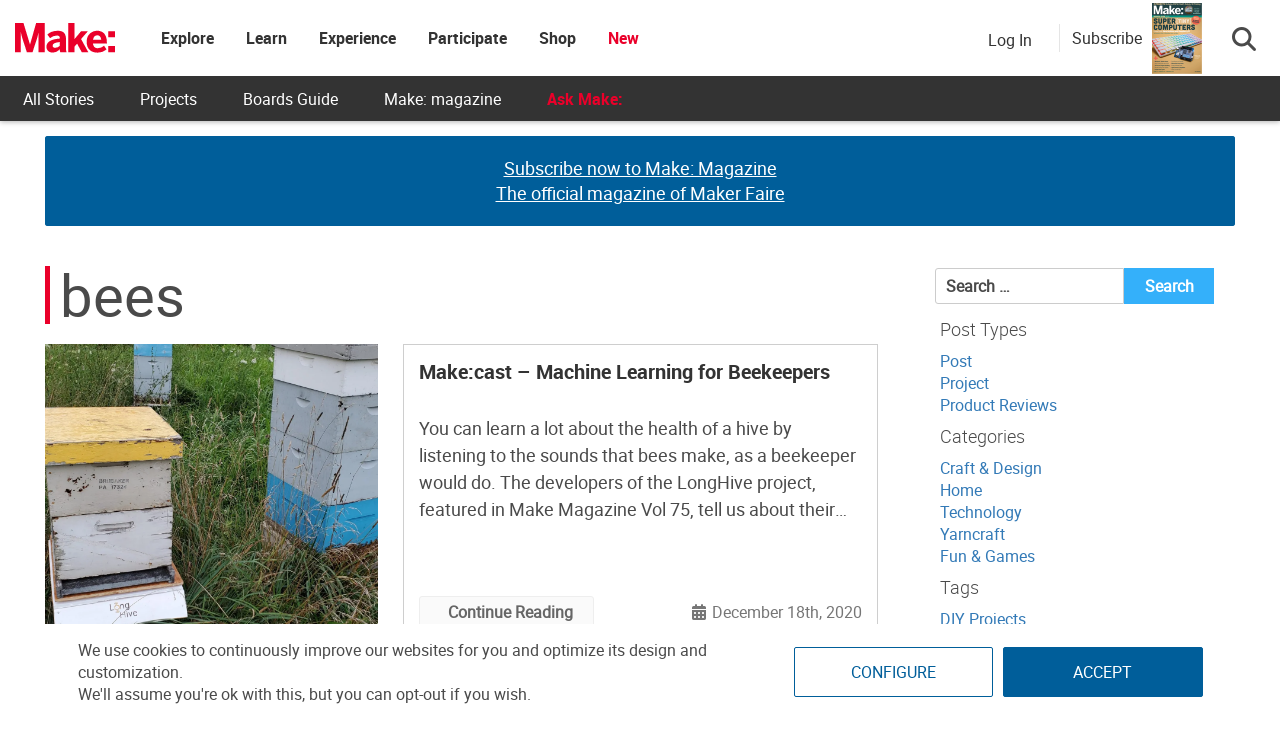

--- FILE ---
content_type: text/html; charset=UTF-8
request_url: https://makezine.com/tag/bees/
body_size: 49039
content:
<!DOCTYPE html>
<html lang="en-US" xmlns:fb="http://ogp.me/ns/fb#" xmlns:fb="https://www.facebook.com/2008/fbml">
<!-- Hey makers! Happy to see you here, poke around and have some fun! If you're looking for any puzzle answers or social security numbers, you might need to dig a little deeper. ;) -->
<head><meta charset="UTF-8"><script>if(navigator.userAgent.match(/MSIE|Internet Explorer/i)||navigator.userAgent.match(/Trident\/7\..*?rv:11/i)){var href=document.location.href;if(!href.match(/[?&]nowprocket/)){if(href.indexOf("?")==-1){if(href.indexOf("#")==-1){document.location.href=href+"?nowprocket=1"}else{document.location.href=href.replace("#","?nowprocket=1#")}}else{if(href.indexOf("#")==-1){document.location.href=href+"&nowprocket=1"}else{document.location.href=href.replace("#","&nowprocket=1#")}}}}</script><script>(()=>{class RocketLazyLoadScripts{constructor(){this.v="2.0.4",this.userEvents=["keydown","keyup","mousedown","mouseup","mousemove","mouseover","mouseout","touchmove","touchstart","touchend","touchcancel","wheel","click","dblclick","input"],this.attributeEvents=["onblur","onclick","oncontextmenu","ondblclick","onfocus","onmousedown","onmouseenter","onmouseleave","onmousemove","onmouseout","onmouseover","onmouseup","onmousewheel","onscroll","onsubmit"]}async t(){this.i(),this.o(),/iP(ad|hone)/.test(navigator.userAgent)&&this.h(),this.u(),this.l(this),this.m(),this.k(this),this.p(this),this._(),await Promise.all([this.R(),this.L()]),this.lastBreath=Date.now(),this.S(this),this.P(),this.D(),this.O(),this.M(),await this.C(this.delayedScripts.normal),await this.C(this.delayedScripts.defer),await this.C(this.delayedScripts.async),await this.T(),await this.F(),await this.j(),await this.A(),window.dispatchEvent(new Event("rocket-allScriptsLoaded")),this.everythingLoaded=!0,this.lastTouchEnd&&await new Promise(t=>setTimeout(t,500-Date.now()+this.lastTouchEnd)),this.I(),this.H(),this.U(),this.W()}i(){this.CSPIssue=sessionStorage.getItem("rocketCSPIssue"),document.addEventListener("securitypolicyviolation",t=>{this.CSPIssue||"script-src-elem"!==t.violatedDirective||"data"!==t.blockedURI||(this.CSPIssue=!0,sessionStorage.setItem("rocketCSPIssue",!0))},{isRocket:!0})}o(){window.addEventListener("pageshow",t=>{this.persisted=t.persisted,this.realWindowLoadedFired=!0},{isRocket:!0}),window.addEventListener("pagehide",()=>{this.onFirstUserAction=null},{isRocket:!0})}h(){let t;function e(e){t=e}window.addEventListener("touchstart",e,{isRocket:!0}),window.addEventListener("touchend",function i(o){o.changedTouches[0]&&t.changedTouches[0]&&Math.abs(o.changedTouches[0].pageX-t.changedTouches[0].pageX)<10&&Math.abs(o.changedTouches[0].pageY-t.changedTouches[0].pageY)<10&&o.timeStamp-t.timeStamp<200&&(window.removeEventListener("touchstart",e,{isRocket:!0}),window.removeEventListener("touchend",i,{isRocket:!0}),"INPUT"===o.target.tagName&&"text"===o.target.type||(o.target.dispatchEvent(new TouchEvent("touchend",{target:o.target,bubbles:!0})),o.target.dispatchEvent(new MouseEvent("mouseover",{target:o.target,bubbles:!0})),o.target.dispatchEvent(new PointerEvent("click",{target:o.target,bubbles:!0,cancelable:!0,detail:1,clientX:o.changedTouches[0].clientX,clientY:o.changedTouches[0].clientY})),event.preventDefault()))},{isRocket:!0})}q(t){this.userActionTriggered||("mousemove"!==t.type||this.firstMousemoveIgnored?"keyup"===t.type||"mouseover"===t.type||"mouseout"===t.type||(this.userActionTriggered=!0,this.onFirstUserAction&&this.onFirstUserAction()):this.firstMousemoveIgnored=!0),"click"===t.type&&t.preventDefault(),t.stopPropagation(),t.stopImmediatePropagation(),"touchstart"===this.lastEvent&&"touchend"===t.type&&(this.lastTouchEnd=Date.now()),"click"===t.type&&(this.lastTouchEnd=0),this.lastEvent=t.type,t.composedPath&&t.composedPath()[0].getRootNode()instanceof ShadowRoot&&(t.rocketTarget=t.composedPath()[0]),this.savedUserEvents.push(t)}u(){this.savedUserEvents=[],this.userEventHandler=this.q.bind(this),this.userEvents.forEach(t=>window.addEventListener(t,this.userEventHandler,{passive:!1,isRocket:!0})),document.addEventListener("visibilitychange",this.userEventHandler,{isRocket:!0})}U(){this.userEvents.forEach(t=>window.removeEventListener(t,this.userEventHandler,{passive:!1,isRocket:!0})),document.removeEventListener("visibilitychange",this.userEventHandler,{isRocket:!0}),this.savedUserEvents.forEach(t=>{(t.rocketTarget||t.target).dispatchEvent(new window[t.constructor.name](t.type,t))})}m(){const t="return false",e=Array.from(this.attributeEvents,t=>"data-rocket-"+t),i="["+this.attributeEvents.join("],[")+"]",o="[data-rocket-"+this.attributeEvents.join("],[data-rocket-")+"]",s=(e,i,o)=>{o&&o!==t&&(e.setAttribute("data-rocket-"+i,o),e["rocket"+i]=new Function("event",o),e.setAttribute(i,t))};new MutationObserver(t=>{for(const n of t)"attributes"===n.type&&(n.attributeName.startsWith("data-rocket-")||this.everythingLoaded?n.attributeName.startsWith("data-rocket-")&&this.everythingLoaded&&this.N(n.target,n.attributeName.substring(12)):s(n.target,n.attributeName,n.target.getAttribute(n.attributeName))),"childList"===n.type&&n.addedNodes.forEach(t=>{if(t.nodeType===Node.ELEMENT_NODE)if(this.everythingLoaded)for(const i of[t,...t.querySelectorAll(o)])for(const t of i.getAttributeNames())e.includes(t)&&this.N(i,t.substring(12));else for(const e of[t,...t.querySelectorAll(i)])for(const t of e.getAttributeNames())this.attributeEvents.includes(t)&&s(e,t,e.getAttribute(t))})}).observe(document,{subtree:!0,childList:!0,attributeFilter:[...this.attributeEvents,...e]})}I(){this.attributeEvents.forEach(t=>{document.querySelectorAll("[data-rocket-"+t+"]").forEach(e=>{this.N(e,t)})})}N(t,e){const i=t.getAttribute("data-rocket-"+e);i&&(t.setAttribute(e,i),t.removeAttribute("data-rocket-"+e))}k(t){Object.defineProperty(HTMLElement.prototype,"onclick",{get(){return this.rocketonclick||null},set(e){this.rocketonclick=e,this.setAttribute(t.everythingLoaded?"onclick":"data-rocket-onclick","this.rocketonclick(event)")}})}S(t){function e(e,i){let o=e[i];e[i]=null,Object.defineProperty(e,i,{get:()=>o,set(s){t.everythingLoaded?o=s:e["rocket"+i]=o=s}})}e(document,"onreadystatechange"),e(window,"onload"),e(window,"onpageshow");try{Object.defineProperty(document,"readyState",{get:()=>t.rocketReadyState,set(e){t.rocketReadyState=e},configurable:!0}),document.readyState="loading"}catch(t){console.log("WPRocket DJE readyState conflict, bypassing")}}l(t){this.originalAddEventListener=EventTarget.prototype.addEventListener,this.originalRemoveEventListener=EventTarget.prototype.removeEventListener,this.savedEventListeners=[],EventTarget.prototype.addEventListener=function(e,i,o){o&&o.isRocket||!t.B(e,this)&&!t.userEvents.includes(e)||t.B(e,this)&&!t.userActionTriggered||e.startsWith("rocket-")||t.everythingLoaded?t.originalAddEventListener.call(this,e,i,o):(t.savedEventListeners.push({target:this,remove:!1,type:e,func:i,options:o}),"mouseenter"!==e&&"mouseleave"!==e||t.originalAddEventListener.call(this,e,t.savedUserEvents.push,o))},EventTarget.prototype.removeEventListener=function(e,i,o){o&&o.isRocket||!t.B(e,this)&&!t.userEvents.includes(e)||t.B(e,this)&&!t.userActionTriggered||e.startsWith("rocket-")||t.everythingLoaded?t.originalRemoveEventListener.call(this,e,i,o):t.savedEventListeners.push({target:this,remove:!0,type:e,func:i,options:o})}}J(t,e){this.savedEventListeners=this.savedEventListeners.filter(i=>{let o=i.type,s=i.target||window;return e!==o||t!==s||(this.B(o,s)&&(i.type="rocket-"+o),this.$(i),!1)})}H(){EventTarget.prototype.addEventListener=this.originalAddEventListener,EventTarget.prototype.removeEventListener=this.originalRemoveEventListener,this.savedEventListeners.forEach(t=>this.$(t))}$(t){t.remove?this.originalRemoveEventListener.call(t.target,t.type,t.func,t.options):this.originalAddEventListener.call(t.target,t.type,t.func,t.options)}p(t){let e;function i(e){return t.everythingLoaded?e:e.split(" ").map(t=>"load"===t||t.startsWith("load.")?"rocket-jquery-load":t).join(" ")}function o(o){function s(e){const s=o.fn[e];o.fn[e]=o.fn.init.prototype[e]=function(){return this[0]===window&&t.userActionTriggered&&("string"==typeof arguments[0]||arguments[0]instanceof String?arguments[0]=i(arguments[0]):"object"==typeof arguments[0]&&Object.keys(arguments[0]).forEach(t=>{const e=arguments[0][t];delete arguments[0][t],arguments[0][i(t)]=e})),s.apply(this,arguments),this}}if(o&&o.fn&&!t.allJQueries.includes(o)){const e={DOMContentLoaded:[],"rocket-DOMContentLoaded":[]};for(const t in e)document.addEventListener(t,()=>{e[t].forEach(t=>t())},{isRocket:!0});o.fn.ready=o.fn.init.prototype.ready=function(i){function s(){parseInt(o.fn.jquery)>2?setTimeout(()=>i.bind(document)(o)):i.bind(document)(o)}return"function"==typeof i&&(t.realDomReadyFired?!t.userActionTriggered||t.fauxDomReadyFired?s():e["rocket-DOMContentLoaded"].push(s):e.DOMContentLoaded.push(s)),o([])},s("on"),s("one"),s("off"),t.allJQueries.push(o)}e=o}t.allJQueries=[],o(window.jQuery),Object.defineProperty(window,"jQuery",{get:()=>e,set(t){o(t)}})}P(){const t=new Map;document.write=document.writeln=function(e){const i=document.currentScript,o=document.createRange(),s=i.parentElement;let n=t.get(i);void 0===n&&(n=i.nextSibling,t.set(i,n));const c=document.createDocumentFragment();o.setStart(c,0),c.appendChild(o.createContextualFragment(e)),s.insertBefore(c,n)}}async R(){return new Promise(t=>{this.userActionTriggered?t():this.onFirstUserAction=t})}async L(){return new Promise(t=>{document.addEventListener("DOMContentLoaded",()=>{this.realDomReadyFired=!0,t()},{isRocket:!0})})}async j(){return this.realWindowLoadedFired?Promise.resolve():new Promise(t=>{window.addEventListener("load",t,{isRocket:!0})})}M(){this.pendingScripts=[];this.scriptsMutationObserver=new MutationObserver(t=>{for(const e of t)e.addedNodes.forEach(t=>{"SCRIPT"!==t.tagName||t.noModule||t.isWPRocket||this.pendingScripts.push({script:t,promise:new Promise(e=>{const i=()=>{const i=this.pendingScripts.findIndex(e=>e.script===t);i>=0&&this.pendingScripts.splice(i,1),e()};t.addEventListener("load",i,{isRocket:!0}),t.addEventListener("error",i,{isRocket:!0}),setTimeout(i,1e3)})})})}),this.scriptsMutationObserver.observe(document,{childList:!0,subtree:!0})}async F(){await this.X(),this.pendingScripts.length?(await this.pendingScripts[0].promise,await this.F()):this.scriptsMutationObserver.disconnect()}D(){this.delayedScripts={normal:[],async:[],defer:[]},document.querySelectorAll("script[type$=rocketlazyloadscript]").forEach(t=>{t.hasAttribute("data-rocket-src")?t.hasAttribute("async")&&!1!==t.async?this.delayedScripts.async.push(t):t.hasAttribute("defer")&&!1!==t.defer||"module"===t.getAttribute("data-rocket-type")?this.delayedScripts.defer.push(t):this.delayedScripts.normal.push(t):this.delayedScripts.normal.push(t)})}async _(){await this.L();let t=[];document.querySelectorAll("script[type$=rocketlazyloadscript][data-rocket-src]").forEach(e=>{let i=e.getAttribute("data-rocket-src");if(i&&!i.startsWith("data:")){i.startsWith("//")&&(i=location.protocol+i);try{const o=new URL(i).origin;o!==location.origin&&t.push({src:o,crossOrigin:e.crossOrigin||"module"===e.getAttribute("data-rocket-type")})}catch(t){}}}),t=[...new Map(t.map(t=>[JSON.stringify(t),t])).values()],this.Y(t,"preconnect")}async G(t){if(await this.K(),!0!==t.noModule||!("noModule"in HTMLScriptElement.prototype))return new Promise(e=>{let i;function o(){(i||t).setAttribute("data-rocket-status","executed"),e()}try{if(navigator.userAgent.includes("Firefox/")||""===navigator.vendor||this.CSPIssue)i=document.createElement("script"),[...t.attributes].forEach(t=>{let e=t.nodeName;"type"!==e&&("data-rocket-type"===e&&(e="type"),"data-rocket-src"===e&&(e="src"),i.setAttribute(e,t.nodeValue))}),t.text&&(i.text=t.text),t.nonce&&(i.nonce=t.nonce),i.hasAttribute("src")?(i.addEventListener("load",o,{isRocket:!0}),i.addEventListener("error",()=>{i.setAttribute("data-rocket-status","failed-network"),e()},{isRocket:!0}),setTimeout(()=>{i.isConnected||e()},1)):(i.text=t.text,o()),i.isWPRocket=!0,t.parentNode.replaceChild(i,t);else{const i=t.getAttribute("data-rocket-type"),s=t.getAttribute("data-rocket-src");i?(t.type=i,t.removeAttribute("data-rocket-type")):t.removeAttribute("type"),t.addEventListener("load",o,{isRocket:!0}),t.addEventListener("error",i=>{this.CSPIssue&&i.target.src.startsWith("data:")?(console.log("WPRocket: CSP fallback activated"),t.removeAttribute("src"),this.G(t).then(e)):(t.setAttribute("data-rocket-status","failed-network"),e())},{isRocket:!0}),s?(t.fetchPriority="high",t.removeAttribute("data-rocket-src"),t.src=s):t.src="data:text/javascript;base64,"+window.btoa(unescape(encodeURIComponent(t.text)))}}catch(i){t.setAttribute("data-rocket-status","failed-transform"),e()}});t.setAttribute("data-rocket-status","skipped")}async C(t){const e=t.shift();return e?(e.isConnected&&await this.G(e),this.C(t)):Promise.resolve()}O(){this.Y([...this.delayedScripts.normal,...this.delayedScripts.defer,...this.delayedScripts.async],"preload")}Y(t,e){this.trash=this.trash||[];let i=!0;var o=document.createDocumentFragment();t.forEach(t=>{const s=t.getAttribute&&t.getAttribute("data-rocket-src")||t.src;if(s&&!s.startsWith("data:")){const n=document.createElement("link");n.href=s,n.rel=e,"preconnect"!==e&&(n.as="script",n.fetchPriority=i?"high":"low"),t.getAttribute&&"module"===t.getAttribute("data-rocket-type")&&(n.crossOrigin=!0),t.crossOrigin&&(n.crossOrigin=t.crossOrigin),t.integrity&&(n.integrity=t.integrity),t.nonce&&(n.nonce=t.nonce),o.appendChild(n),this.trash.push(n),i=!1}}),document.head.appendChild(o)}W(){this.trash.forEach(t=>t.remove())}async T(){try{document.readyState="interactive"}catch(t){}this.fauxDomReadyFired=!0;try{await this.K(),this.J(document,"readystatechange"),document.dispatchEvent(new Event("rocket-readystatechange")),await this.K(),document.rocketonreadystatechange&&document.rocketonreadystatechange(),await this.K(),this.J(document,"DOMContentLoaded"),document.dispatchEvent(new Event("rocket-DOMContentLoaded")),await this.K(),this.J(window,"DOMContentLoaded"),window.dispatchEvent(new Event("rocket-DOMContentLoaded"))}catch(t){console.error(t)}}async A(){try{document.readyState="complete"}catch(t){}try{await this.K(),this.J(document,"readystatechange"),document.dispatchEvent(new Event("rocket-readystatechange")),await this.K(),document.rocketonreadystatechange&&document.rocketonreadystatechange(),await this.K(),this.J(window,"load"),window.dispatchEvent(new Event("rocket-load")),await this.K(),window.rocketonload&&window.rocketonload(),await this.K(),this.allJQueries.forEach(t=>t(window).trigger("rocket-jquery-load")),await this.K(),this.J(window,"pageshow");const t=new Event("rocket-pageshow");t.persisted=this.persisted,window.dispatchEvent(t),await this.K(),window.rocketonpageshow&&window.rocketonpageshow({persisted:this.persisted})}catch(t){console.error(t)}}async K(){Date.now()-this.lastBreath>45&&(await this.X(),this.lastBreath=Date.now())}async X(){return document.hidden?new Promise(t=>setTimeout(t)):new Promise(t=>requestAnimationFrame(t))}B(t,e){return e===document&&"readystatechange"===t||(e===document&&"DOMContentLoaded"===t||(e===window&&"DOMContentLoaded"===t||(e===window&&"load"===t||e===window&&"pageshow"===t)))}static run(){(new RocketLazyLoadScripts).t()}}RocketLazyLoadScripts.run()})();</script>
	
	<meta http-equiv="X-UA-Compatible" content="IE=edge">
	<meta name="viewport" content="width=device-width, initial-scale=1">
	<meta name="view-transition" content="same-origin">

	<title>bees News, Reviews and More - Make: DIY Projects and Ideas for Makers</title>
<style id="rocket-critical-css">ul{box-sizing:border-box}.entry-content{counter-reset:footnotes}:root{--wp--preset--font-size--normal:16px;--wp--preset--font-size--huge:42px}.screen-reader-text{border:0;clip-path:inset(50%);height:1px;margin:-1px;overflow:hidden;padding:0;position:absolute;width:1px;word-wrap:normal!important}html,body,div,span,iframe,h1,h2,h3,h4,h5,p,a,ul,li,form,label{border:0;font-family:inherit;font-size:100%;font-style:inherit;font-weight:inherit;margin:0;outline:0;padding:0;vertical-align:baseline}html{font-size:62.5%;overflow-y:scroll;-webkit-text-size-adjust:100%;-ms-text-size-adjust:100%}*,*:before,*:after{-webkit-box-sizing:border-box;-moz-box-sizing:border-box;box-sizing:border-box}body{background:#fff}article,aside,footer,header,main,nav,section{display:block}ul{list-style:none}a img{border:0}body,button,input{color:#3d3d3d;font-family:'Open Sans',sans-serif;font-size:14px;line-height:1.8;font-weight:400}h1,h2,h3,h4,h5{clear:both;font-weight:normal;font-family:'Roboto',sans-serif;line-height:1.3;margin-bottom:15px;color:#3d3d3d;font-weight:700}p{margin-bottom:20px}b{font-weight:bold}i{font-style:italic}h1{font-size:36px}h2{font-size:30px}h3{font-size:26px}h4{font-size:20px}h5{font-size:18px}ul{margin:0 0 15px 20px}ul{list-style:disc}li>ul{margin-bottom:0;margin-left:15px}img{height:auto;max-width:100%;vertical-align:middle}button,input{font-size:100%;margin:0;vertical-align:middle}button,input[type="submit"]{font-size:14px;line-height:13px;height:33px;border:none;padding:10px 15px;font-weight:400;display:inline-block;position:relative}input[type="checkbox"]{padding:0}button::-moz-focus-inner,input::-moz-focus-inner{border:0;padding:0}a{color:#34b0fa;text-decoration:none}.screen-reader-text{clip:rect(1px,1px,1px,1px);position:absolute!important}.nv-clearfix:before,.nv-clearfix:after,.entry-content:before,.entry-content:after,.site-content:before,.site-content:after,.cv-container:after,.cv-container:before{content:'';display:table}.nv-clearfix:after,.entry-content:after,.site-content:after,.cv-container:after{clear:both}.widget{margin:0 0 30px}.widget_search .search-field{float:left;width:78%}.widget_search .search-submit{background:#34B0FA none repeat scroll 0 0;color:#ffffff;height:36px;width:22%}.widget_search .search-field{width:75%;float:left}.widget_search .search-submit{height:36px;width:25%;background:#34b0fa;border-color:#34b0fa;color:#ffffff}.hentry{margin:0 0 15px}.group-blog .byline,.posted-on{display:inline;font-family:'Open Sans',sans-serif;font-size:14px;font-style:italic;font-weight:300}.entry-content{margin:15px 0 0}.archive article.hentry,.tag article.hentry{margin-bottom:20px;padding-bottom:20px;border-bottom:1px dashed #DDD}.posted-on:before{content:"\f073";font-family:"Font Awesome 6 Pro";font-style:normal;margin-right:5px}.byline:before{content:"\f007";font-family:"Font Awesome 6 Pro";font-style:normal;margin-right:5px}.updated{display:none}.entry-footer{margin-top:10px}iframe{max-width:100%}body{font-weight:400;overflow:hidden;position:relative;font-family:'Open Sans',sans-serif;line-height:1.8}.cv-container{margin:0 auto}.archive article{border:none!important}.nv-archive-post-content-wrapper{box-shadow:0 0 8px rgba(0,0,0,0.1);padding:20px;position:relative;width:96%;margin:0 auto;top:-95px;background:#fff;margin-bottom:-95px}.nv-archive-post-content-wrapper .entry-content{padding-top:10px}.entry-meta span{display:inline-block;font-size:13px;font-weight:400;margin-right:15px;text-transform:capitalize}.entry-meta span a,.entry-meta span{color:#767676;font-style:normal}.nv-archive-post-content-wrapper .entry-title{font-size:20px;margin:0 0 6px}.nv-archive-post-content-wrapper .entry-title a{color:#333}.nv-archive-more .nv-button{background:#fafafa none repeat scroll 0 0;border:1px solid #eeeeee;border-radius:3px;color:#666666;display:inline-block;font-size:13px;font-weight:600;;padding:4px 20px;text-decoration:none}.nv-archive-more .nv-button i{margin-right:8px}#content{margin-top:30px}.archive-list article::after{border-bottom:1px solid #e1e1e1;clear:both;content:"";display:block}.archive-list .nv-article-thumb{float:left;width:40%}.archive-list .nv-archive-post-content-wrapper{box-shadow:none;float:right;padding:0;width:57%;top:0;margin-bottom:0}.archive-list .nv-archive-post-content-wrapper::before{display:none}#nv-scrollup{background-color:#34b0fa;bottom:20px;color:#ffffff;display:none;height:40px;line-height:35px;position:fixed;right:20px;width:40px;text-align:center;font-size:16px;border-radius:3px;z-index:99}#nv-scrollup{display:none}@media (min-width:1220px){.cv-container{width:1220px}}@media (max-width:1200px){.cv-container{padding:0 2%;width:100%}}@media (max-width:979px){#masthead .site-branding{text-align:center;float:none;margin-top:0}}html{font-family:sans-serif;-webkit-text-size-adjust:100%;-ms-text-size-adjust:100%}body{margin:0}article,aside,footer,header,main,nav,section{display:block}a{background-color:transparent}b{font-weight:700}h1{margin:.67em 0;font-size:2em}img{border:0}button,input{margin:0;font:inherit;color:inherit}button{overflow:visible}button{text-transform:none}button,input[type=submit]{-webkit-appearance:button}button::-moz-focus-inner,input::-moz-focus-inner{padding:0;border:0}input{line-height:normal}input[type=checkbox]{-webkit-box-sizing:border-box;-moz-box-sizing:border-box;box-sizing:border-box;padding:0}input[type=search]{-webkit-box-sizing:content-box;-moz-box-sizing:content-box;box-sizing:content-box;-webkit-appearance:textfield}input[type=search]::-webkit-search-cancel-button,input[type=search]::-webkit-search-decoration{-webkit-appearance:none}*{-webkit-box-sizing:border-box;-moz-box-sizing:border-box;box-sizing:border-box}:after,:before{-webkit-box-sizing:border-box;-moz-box-sizing:border-box;box-sizing:border-box}html{font-size:10px}body{font-family:"Helvetica Neue",Helvetica,Arial,sans-serif;font-size:14px;line-height:1.42857143;color:#333;background-color:#fff}button,input{font-family:inherit;font-size:inherit;line-height:inherit}a{color:#337ab7;text-decoration:none}img{vertical-align:middle}h1,h2,h3,h4,h5{font-family:inherit;font-weight:500;line-height:1.1;color:inherit}h1,h2,h3{margin-top:20px;margin-bottom:10px}h4,h5{margin-top:10px;margin-bottom:10px}h1{font-size:36px}h2{font-size:30px}h3{font-size:24px}h4{font-size:18px}h5{font-size:14px}p{margin:0 0 10px}ul{margin-top:0;margin-bottom:10px}ul ul{margin-bottom:0}.container{padding-right:15px;padding-left:15px;margin-right:auto;margin-left:auto}@media (min-width:768px){.container{width:750px}}@media (min-width:992px){.container{width:970px}}@media (min-width:1200px){.container{width:1170px}}label{display:inline-block;max-width:100%;margin-bottom:5px;font-weight:700}input[type=search]{-webkit-box-sizing:border-box;-moz-box-sizing:border-box;box-sizing:border-box}input[type=checkbox]{margin:4px 0 0;margin-top:1px\9;line-height:normal}input[type=search]{-webkit-appearance:none}.btn{display:inline-block;padding:6px 12px;margin-bottom:0;font-size:14px;font-weight:400;line-height:1.42857143;text-align:center;white-space:nowrap;vertical-align:middle;-ms-touch-action:manipulation;touch-action:manipulation;background-image:none;border:1px solid transparent;border-radius:4px}.dropdown{position:relative}.dropdown-menu{position:absolute;top:100%;left:0;z-index:1000;display:none;float:left;min-width:160px;padding:5px 0;margin:2px 0 0;font-size:14px;text-align:left;list-style:none;background-color:#fff;-webkit-background-clip:padding-box;background-clip:padding-box;border:1px solid #ccc;border:1px solid rgba(0,0,0,.15);border-radius:4px;-webkit-box-shadow:0 6px 12px rgba(0,0,0,.175);box-shadow:0 6px 12px rgba(0,0,0,.175)}.nav{padding-left:0;margin-bottom:0;list-style:none}.nav>li{position:relative;display:block}.nav>li>a{position:relative;display:block;padding:10px 15px}.navbar-nav{margin:7.5px -15px}.navbar-nav>li>a{padding-top:10px;padding-bottom:10px;line-height:20px}@media (min-width:768px){.navbar-nav{float:left;margin:0}.navbar-nav>li{float:left}.navbar-nav>li>a{padding-top:15px;padding-bottom:15px}}.container:after,.container:before,.nav:after,.nav:before{display:table;content:" "}.container:after,.nav:after{clear:both}.hidden{display:none!important}@-ms-viewport{width:device-width}html,body{overflow-x:hidden}.cv-container{padding:10px}#content{margin-top:0px!important}.makezine .search-button-wrapper .subscribe-call-out .subscribe-pop-out{left:-90px}b{font-family:"Roboto Bold"}.feedback-btn{position:fixed;bottom:25px;width:120px;background:#ea002a;color:#fff;left:-10px;z-index:99}#nv-scrollup{z-index:1000}.display-unit{padding-bottom:0px!important}.archive h1{font-size:58px;line-height:58px;margin-top:10px;margin-bottom:20px;font-weight:500;text-transform:none;font-family:"Roboto";word-wrap:break-word}@media (max-width:767px){.archive h1{font-size:10vw;line-height:10vw}}.archive p{font-size:18px;word-break:break-word}@media screen and (max-width:768px){.archive h2.entry-title,.archive .entry-title a{font-size:28px}}.affiliate-message{padding:10px;background:#f1f1f1;color:#333}#pinterest-offer a{display:flex;flex-direction:column;justify-content:center;align-items:center;height:100%;text-align:center}#pinterest-offer a b{font-size:20px;color:#333}#nv-scrollup.animated{background-color:#ea002a;box-shadow:1px 1px 5px #000;padding-top:3px}@font-face{font-family:"Roboto";src:url(https://makezine.com/wp-content/themes/makezine/fonts/Roboto-Regular.woff2) format("woff2"),url(https://makezine.com/wp-content/themes/makezine/fonts/Roboto-Regular.woff) format("woff");font-display:swap}@font-face{font-family:"Roboto Light";src:url(https://makezine.com/wp-content/themes/makezine/fonts/Roboto-Light.woff2) format("woff2"),url(https://makezine.com/wp-content/themes/makezine/fonts/Roboto-Light.woff) format("woff");font-display:swap}@font-face{font-family:"Roboto Bold";src:url(https://makezine.com/wp-content/themes/makezine/fonts/Roboto-Bold.woff2) format("woff2"),url(https://makezine.com/wp-content/themes/makezine/fonts/Roboto-Bold.woff) format("woff");font-display:swap}html,body{font-family:Roboto,"Helvetica Neue",Helvetica,sans-serif;font-size:16px;font-weight:300;color:#4a4a4a}.widget_makezine_ad_widget,.display-unit{text-align:center;overflow:hidden;position:relative;padding-bottom:0px!important}.widget_makezine_ad_widget .js-ad,.display-unit .js-ad{position:relative;z-index:2}.widget_makezine_ad_widget .js-ad.scroll-load,.display-unit .js-ad.scroll-load{background:#fff}.widget_makezine_ad_widget .alt-unit,.display-unit .alt-unit{position:absolute;height:100%;z-index:1;display:flex;flex-direction:column;justify-content:center;width:100%;background:#005e9a;color:#fff;border-radius:3px;font-size:22px;opacity:1}.widget_makezine_ad_widget .alt-unit a,.display-unit .alt-unit a{color:#fff;text-decoration:underline;font-size:18px}.display-unit.ad-make_leader_1{min-height:90px}.display-unit.ad-make_leader_1 .alt-unit{min-height:90px!important}@media screen and (max-width:728px){.display-unit.ad-make_leader_1{min-height:50px}.display-unit.ad-make_leader_1 .alt-unit{min-height:50px!important;font-size:18px}}@media screen and (max-width:468px){.display-unit.ad-make_leader_1{min-height:60px}.display-unit.ad-make_leader_1 .alt-unit{min-height:60px!important;font-size:16px}.display-unit.ad-make_leader_1 .alt-unit a{font-size:16px}}@media only screen and (max-width:767px){#sidebar{text-align:center}}#sidebar{width:300px;margin-left:auto;margin-top:0px;display:flex;flex-direction:column}@media screen and (max-width:768px){#sidebar{width:100%}#sidebar .widget{display:none}}.archive .archive-header h1{border-left:solid 5px #ea002a;padding-left:10px}.archive #archive-primary{float:left;width:70%}@media screen and (max-width:1020px){.archive #archive-primary{width:100%}}.archive #sidebar{margin-top:12px}@media screen and (max-width:1020px){.archive #sidebar{display:none}}.archive article .nv-article-thumb{text-align:center;min-height:300px}.archive article .nv-article-thumb img{width:100%}.archive{overflow:unset}.archive .cv-container{display:flex;flex-wrap:wrap}.archive .cv-container .nv-home-top-section{width:100%;flex-basis:100%}.archive-list article::after{border-bottom:0px}.archive-list h2{font-family:"Roboto Bold"}.archive-list .nv-article-thumb{max-height:300px;overflow:hidden}.archive-list .nv-article-thumb img{min-height:300px;object-fit:cover}.archive-list .nv-archive-post-content-wrapper{padding:15px;min-height:300px;display:flex;flex-direction:column}.archive-list .nv-archive-post-content-wrapper .entry-content p{display:-webkit-box;-webkit-box-orient:vertical;-webkit-line-clamp:4;overflow:hidden}.archive-list .nv-archive-post-content-wrapper .entry-meta{margin-top:auto;margin-bottom:0px;display:flex;align-items:center}.archive-list .nv-archive-post-content-wrapper .entry-meta .posted-on{margin-top:0px}.archive-list .entry-footer{display:none}@media screen and (max-width:750px){.archive-list .nv-article-thumb,.archive-list .nv-archive-post-content-wrapper{float:none;width:100%}}.nv-archive-more .nv-button{font-size:16px}.group-blog article .nv-article-thumb{text-align:center}.group-blog article .nv-article-thumb img{width:100%}.nv-archive-post-content-wrapper{box-shadow:0 0 0px;width:100%;margin-bottom:0px;border:solid 1px #cecece}#nv-scrollup{bottom:90px}.nv-home-top-section,.display-unit{text-align:center}.comments-link{display:none!important}.entry-meta{display:flex;margin-bottom:20px;position:relative}.entry-meta .posted-on{font-family:Roboto;margin-top:auto;margin-left:auto;margin-right:0px;font-size:16px}.entry-meta .posted-on::before{font-weight:900;margin-right:2px}.entry-meta .byline{display:none}@media screen and (max-width:450px){.archive .posted-on{margin-left:5px;margin-top:10px}}.post .entry-meta{flex-wrap:wrap}#sidebar .jetpack-instant-search-wrapper form.search-form{display:flex}#sidebar .jetpack-instant-search-wrapper form.search-form .search-field{width:100%;height:36px;border:solid 1px #ccc;border-top-left-radius:3px;border-bottom-left-radius:3px;padding:10px}#sidebar .jetpack-instant-search-wrapper form.search-form .search-submit{width:30%;font-size:16px;font-weight:bold}#sidebar .jetpack-instant-search-wrapper .jetpack-search-filters-widget__sub-heading{margin-left:5px}#sidebar .jetpack-instant-search-wrapper ul.jetpack-search-filters-widget__filter-list{margin:0px;margin-left:5px;list-style-type:none}#sidebar .jetpack-instant-search-wrapper .jetpack-search-filter__link[data-val=wps_products],#sidebar .jetpack-instant-search-wrapper .jetpack-search-filter__link[data-val=page]{display:none}body.makezine #site-logo{min-width:100px}body.makezine #site-logo h2.site-title a.makezine-logo{display:block!important}@media screen and (max-width:800px){body.makezine #site-logo h2.site-title{position:relative}}.site-header-custom{font-family:"Roboto","SF UI Text",sans-serif;background:#fff;position:fixed;z-index:610;box-shadow:0 1px 5px rgba(0,0,0,.3);width:100%;max-width:100vw}@media screen and (min-width:807px){.site-header-custom{height:121px;background:#333}}.site-header-custom i{color:#939597;font-size:21px;line-height:1;display:inline-block}.site-header-custom a{text-decoration:none}.site-header-custom .top-menu.menu-item-has-children>a{padding:0px!important}.site-header-custom .menu-item-has-children>a{position:relative}.site-header-custom #site-logo.site-branding{margin:0px}.site-header-custom .sub-menu{background:#fff;box-shadow:0 2px 7px 1px rgba(0,0,0,.05),0 6px 32px 0 rgba(18,43,70,.1);border-radius:4px;list-style:none;padding:10px 0;position:absolute;right:-20px;top:-webkit-calc(100% - 15px);top:calc(100% - 15px);margin:0;min-width:168px;opacity:0;visibility:hidden;z-index:100;left:50%;transform:translate(-50%);top:100%;width:max-content}.site-header-custom .site-header-container.flex{display:flex!important;align-items:center;max-width:100%;width:auto;background:#fff}.site-header-custom .site-header-container.flex .site-branding{display:flex;align-items:center;height:76px;min-width:60px;padding-right:30px}.site-header-custom .site-header-container.flex .site-branding h2.site-title{font-family:"Roboto";color:#333;font-weight:600;font-size:1.375rem;margin:0}.site-header-custom .site-header-container.flex .site-branding h2.site-title a{color:#005e9a;display:none}.site-header-custom .site-header-container.flex .site-branding h2.site-title img.nav-logo{position:relative;z-index:1;max-height:76px;height:40px;min-width:100px}@media screen and (max-width:800px){.site-header-custom .site-header-container.flex .site-branding{padding-right:0px}.site-header-custom .site-header-container.flex .site-branding h2.site-title{position:absolute;margin-right:auto;margin-left:auto;left:0;right:0;text-align:center;max-width:200px;width:fit-content}}.site-header-custom .site-header-container.flex.default-header .main-navigation{-webkit-box-flex:1;-ms-flex:1;flex:1}.site-header-custom .site-header-container.flex.default-header .main-navigation #primary-navbar{display:-webkit-box;display:-ms-flexbox;display:flex;-ms-flex-wrap:nowrap;flex-wrap:nowrap;min-width:130px}.site-header-custom .site-header-container.flex.default-header .main-navigation #primary-navbar h3,.site-header-custom .site-header-container.flex.default-header .main-navigation #primary-navbar .mobile-subscribe-btn{display:none}@media screen and (max-width:800px){.site-header-custom .site-header-container.flex.default-header .main-navigation #primary-navbar{flex-direction:column;min-width:fit-content}.site-header-custom .site-header-container.flex.default-header .main-navigation #primary-navbar h3{display:block;background:#fff;width:100%;padding-left:30px;padding-top:30px;padding-bottom:20px;font-size:24px;margin:0px}.site-header-custom .site-header-container.flex.default-header .main-navigation #primary-navbar h3 a{color:#333;font-family:"Roboto"}.site-header-custom .site-header-container.flex.default-header .main-navigation #primary-navbar .mobile-subscribe-btn{display:block;padding:15px;background:#fff}.site-header-custom .site-header-container.flex.default-header .main-navigation #primary-navbar .mobile-subscribe-btn a{margin-bottom:0px;width:100%}}.site-header-custom .site-header-container.flex.default-header .main-navigation #primary-navbar #primary-menu{margin:0;list-style:none;vertical-align:middle;height:76px;white-space:nowrap;padding-left:0px;display:flex;flex-wrap:wrap}.site-header-custom .site-header-container.flex.default-header .main-navigation .sub-menu li a{display:block;font-size:15px;font-weight:inherit;color:#939597;letter-spacing:-0.24px;line-height:1;margin-bottom:1px;padding:.5625rem .9375rem!important;white-space:normal;max-width:385px}.site-header-custom .site-header-container.flex.default-header .header-aside{display:-webkit-box;display:-ms-flexbox;display:flex;-webkit-box-align:center;-ms-flex-align:center;align-items:center;-webkit-box-pack:end;-ms-flex-pack:end;justify-content:flex-end;-webkit-box-flex:0;-ms-flex:0 0 auto;flex:0 0 auto}.site-header-custom .site-header-container.flex.default-header .header-aside>*{height:76px;display:-webkit-box;display:-ms-flexbox;display:flex;-webkit-box-align:center;-ms-flex-align:center;align-items:center}.site-header-custom .site-header-container.flex.default-header .header-aside .header-aside-inner{display:-webkit-box;display:-ms-flexbox;display:flex;-webkit-box-align:center;-ms-flex-align:center;align-items:center}.site-header-custom .site-header-container.flex.default-header .header-aside .header-aside-inner>*{line-height:1;padding:0px}.site-header-custom .site-header-container.flex.default-header .header-aside .header-aside-inner #make-coin{text-align:center;padding:0 20px;display:none;min-width:57px}.site-header-custom .site-header-container.flex .mobile-toggle-panel,.site-header-custom .site-header-container.flex .close-mobile{display:none}@media screen and (max-width:800px){.site-header-custom .site-header-container.flex{justify-content:space-between}.site-header-custom .site-header-container.flex::before,.site-header-custom .site-header-container.flex::after{content:none}.site-header-custom .site-header-container.flex .mobile-toggle-panel{display:block;color:#333}.site-header-custom .site-header-container.flex .search-separator{display:none}.site-header-custom .site-header-container.flex #site-navigation-custom{position:absolute;z-index:99999;top:0px;left:-1100px;height:100vh}.site-header-custom .site-header-container.flex #site-navigation-custom #primary-navbar #primary-menu{display:flex;flex-direction:column;height:100vh!important;min-width:200px;background:#fff;padding-left:0px;padding-top:10px}}.site-header-custom .more-button{height:76px;display:-webkit-box;display:-ms-flexbox;display:flex;-webkit-box-align:center;-ms-flex-align:center;align-items:center}.site-header-custom #navbar-collapse{position:relative;margin-left:15px;margin-right:15px}.site-header-custom #navbar-collapse a.more-button{opacity:0;visibility:hidden}.site-header-custom #navbar-collapse #navbar-extend{margin-bottom:0px}.site-header-custom #navbar-collapse.hasItems a.more-button{opacity:1;visibility:visible;display:-webkit-box;display:-ms-flexbox;display:flex}.site-header-custom #navbar-collapse.hasItems #navbar-extend{display:block}.site-header-custom .login-section #LogoutBtn{border:none!important;background:none!important;color:#333;font-weight:400!important;font-size:16px!important}.site-header-custom .login-section #LogoutBtn{padding:10px 15px;font-size:16px}.site-header-custom .login-section #LogoutBtn::after{font-family:"Font Awesome 6 Pro";font-weight:900;content:"";margin-left:10px}.site-header-custom .login-section #profile-view{display:none;height:90px;align-items:center;margin-right:10px}.site-header-custom .login-section #dropdownMenuLink{position:relative}.site-header-custom .login-section #dropdownMenuLink .avatar{display:none;border-radius:100px;width:50px}.site-header-custom .login-section #dropdownMenuLink .avatar i{font-size:50px}.site-header-custom .login-section #dropdownMenuLink .avatar-banner{width:90px;display:none;position:absolute;top:0px;left:-20px;min-width:90px}.site-header-custom .login-section #dropdownMenuLink:after{content:"";border:0px}.site-header-custom .login-section .profile-info{display:flex;padding:10px;align-items:center;font-size:16px}.site-header-custom .login-section .profile-info .profile-text{overflow:hidden;word-wrap:break-word}.site-header-custom+div{padding-top:121px}#page .site-content{padding-top:121px}@media screen and (max-width:807px){#page .site-content{padding-top:76px}}.dropdown-menu.profile-menu{right:-25px;top:90%!important;left:auto!important;min-width:265px;transform:none!important;will-change:transform}.dropdown-menu.profile-menu::before{left:79%;content:" ";position:absolute;width:0;height:0;top:0;border:7px solid #000;border-color:#fff #fff rgba(0,0,0,0) rgba(0,0,0,0);-webkit-transform-origin:0 0;-ms-transform-origin:0 0;transform-origin:0 0;-webkit-transform:rotate(-45deg);-ms-transform:rotate(-45deg);transform:rotate(-45deg);box-shadow:2px -3px 3px 0 rgba(0,0,0,.1);z-index:1002}.dropdown-menu.profile-menu .dropdown-links{padding:15px;border-top:solid 1px #ccc}.dropdown-menu.profile-menu .profile-name{font-weight:bold}@media screen and (max-width:800px){#make-coin{display:none;background:#f1f1f1;text-align:left!important;padding:10px 0px 10px 30px;border:solid 1px #ccc;font-weight:400}}.nav-separator{background:rgba(0,0,0,.1);height:28px;max-height:28px;width:1px;display:inline-block;margin:0 12px 0 12px;padding:0px!important;vertical-align:middle}#search-modal,#sb-search{display:none}.makezine #sb-search{display:block}.search-button-wrapper{display:flex;justify-content:space-between;align-items:center;height:100%}@media (max-width:805px){.search-button-wrapper .subscribe-call-out{display:none}}.search-button-wrapper .sb-search{position:relative;width:0%;min-width:33px;height:32px;font-size:24px;-webkit-backface-visibility:hidden;top:5px;right:0px;z-index:999;margin-left:20px}.search-button-wrapper .sb-search::after{font-family:"Font Awesome 6 Pro";font-weight:900;content:""}.search-button-wrapper .subscribe-call-out{float:left;color:#333;position:relative;display:flex;align-items:center;height:100%}@media screen and (max-width:800px){.search-button-wrapper .subscribe-call-out{display:none}}.search-button-wrapper .subscribe-call-out .subscribe-text{float:left;text-align:right}.search-button-wrapper .subscribe-call-out .subscribe-text a{font-size:16px;font-weight:300;text-transform:capitalize;color:#333}.search-button-wrapper .subscribe-call-out #nav-subscribe-img{margin:0 10px;width:50px}.search-button-wrapper .subscribe-call-out .subscribe-pop-out{display:none;min-width:300px;background:#f1f1f1;position:absolute;z-index:999999;left:-145px;top:75px;text-align:center;border:solid 2px #fff;box-shadow:0 10px 12px hsla(0,0%,40%,.5);-webkit-box-shadow:0 10px 12px hsla(0,0%,40%,.5)}.search-button-wrapper .subscribe-call-out .subscribe-pop-out img{width:100%}@media screen and (max-width:988px){.search-button-wrapper .subscribe-call-out .subscribe-pop-out{left:-70px}}.nav-level-2{height:45px;background-color:#333;position:relative;z-index:99;left:0%;width:100%;display:none}@media screen and (max-width:800px){.nav-level-2{display:none!important}}.nav-level-2 #menu-secondary_universal_menu{height:100%;width:100%;display:flex;flex-direction:row;flex-wrap:nowrap;align-items:center;margin:0px;padding:0px}.nav-level-2 #menu-secondary_universal_menu li{list-style:none}.nav-level-2 #menu-secondary_universal_menu li a{color:#fff;font-weight:300;line-height:1.2em;padding:0;text-decoration:none;display:flex;justify-content:center;align-items:center;opacity:1;word-break:normal;font-size:16px}.nav-level-2 #menu-secondary_universal_menu li a span{padding:0 23px;overflow:hidden;line-height:18px;white-space:nowrap}.nav-level-2 #menu-secondary_universal_menu li a span:not(.caret){height:45px;display:flex;align-items:center}@media screen and (min-width:768px)and (max-width:981px){.nav-level-2 #menu-secondary_universal_menu li a span{padding:0 16px}} html{font-family:sans-serif;-ms-text-size-adjust:100%;-webkit-text-size-adjust:100%}body{margin:0}article,aside,footer,header,main,nav,section{display:block}a{background-color:rgba(0,0,0,0);-webkit-text-decoration-skip:objects}img{border-style:none}button,input{font:inherit;margin:0}button,input{overflow:visible}button{text-transform:none}button,html [type=button],[type=submit]{-webkit-appearance:button}button::-moz-focus-inner,[type=button]::-moz-focus-inner,[type=submit]::-moz-focus-inner{border-style:none;padding:0}button:-moz-focusring,[type=button]:-moz-focusring,[type=submit]:-moz-focusring{outline:1px dotted ButtonText}[type=checkbox]{box-sizing:border-box;padding:0}[type=search]{-webkit-appearance:textfield;outline-offset:-2px}[type=search]::-webkit-search-cancel-button,[type=search]::-webkit-search-decoration{-webkit-appearance:none}::-webkit-input-placeholder{color:inherit;opacity:1}::-webkit-file-upload-button{-webkit-appearance:button;font:inherit}body{padding:0px!important;position:absolute;width:100%;top:0px}:focus{outline:none!important}.wrapper-fluid{width:100%;padding:0 15px}.flex{display:flex}.dropdown{position:relative}.dropdown-menu{position:absolute;top:100%;left:0;z-index:1000;display:none;float:left;min-width:160px;padding:5px 0;margin:2px 0 0;font-size:14px;text-align:left;list-style:none;background-color:#fff;-webkit-background-clip:padding-box;background-clip:padding-box;border:1px solid #ccc;border:1px solid rgba(0,0,0,.15);border-radius:4px;-webkit-box-shadow:0 6px 12px rgba(0,0,0,.175);box-shadow:0 6px 12px rgba(0,0,0,.175)}.universal-btn,.universal-btn-reversed,.universal-btn-red{background-color:#005e9a;color:#fff;display:inline-flex;justify-content:center;align-content:center;align-items:center;flex-direction:column;border-radius:2px;text-transform:uppercase;text-decoration:none;font-size:16px;font-weight:300;height:50px;padding:0px 15px;border:solid 1px #005e9a}.universal-btn:visited,.universal-btn-reversed:visited,.universal-btn-red:visited{color:#fff}.universal-btn-red{background-color:#eb002a;border-color:#eb002a}.universal-btn-reversed{background-color:#fff;border-color:#005e9a;color:#005e9a!important}.universal-btn-reversed:visited{background-color:#fff;color:#005e9a!important}.cmn-toggle{position:absolute;margin-left:-9999px;visibility:hidden}.cmn-toggle+label{display:block;position:relative;outline:none;visibility:hidden}input.cmn-toggle-round+label{padding:2px;width:60px;height:30px;background-color:#ddd;border-radius:30px}input.cmn-toggle-round+label:before,input.cmn-toggle-round+label:after{display:block;visibility:visible;position:absolute;top:1px;left:1px;bottom:1px;content:""}input.cmn-toggle-round+label:before{right:1px;background-color:#f1f1f1;border-radius:30px}input.cmn-toggle-round+label:after{width:29px;background-color:#fff;border-radius:100%;box-shadow:0 2px 5px rgba(0,0,0,.3)}input.cmn-toggle-round:checked+label:before{background-color:#8ce196}input.cmn-toggle-round:checked+label:after{margin-left:30px}@font-face{font-family:"Roboto";src:url(https://make.co/wp-content/universal-assets/v2/fonts/Roboto-Regular.woff2) format("woff2"),url(https://make.co/wp-content/universal-assets/v2/fonts/Roboto-Regular.woff) format("woff");font-display:swap}@font-face{font-family:"Roboto Light";src:url(https://make.co/wp-content/universal-assets/v2/fonts/Roboto-Light.woff2) format("woff2"),url(https://make.co/wp-content/universal-assets/v2/fonts/Roboto-Light.woff) format("woff");font-display:swap}@font-face{font-family:"Roboto Bold";src:url(https://make.co/wp-content/universal-assets/v2/fonts/Roboto-Bold.woff2) format("woff2"),url(https://make.co/wp-content/universal-assets/v2/fonts/Roboto-Bold.woff) format("woff");font-display:swap}html,body{font-family:Roboto,"Helvetica Neue",Helvetica,sans-serif!important;font-size:16px;font-weight:300;color:#4a4a4a}h1,h2,h3,h4,h5{font-family:Roboto Light,"Helvetica Neue",Helvetica,sans-serif;line-height:1.2em}p{font-family:Roboto,"Helvetica Neue",Helvetica,sans-serif;font-size:16px;line-height:1.5em;font-weight:300;margin:0 0 1em}.universal-footer .link-footer .footer-makey{display:flex;min-height:300px;min-width:200px}.universal-footer .link-footer .footer-makey img{width:150px;height:165px;margin-top:auto}@media screen and (max-width:1330px){.universal-footer .link-footer .footer-makey{display:none}}#cookie-settings-btn{display:none;background-color:#fff;color:#000;position:fixed;font-family:inherit;width:auto;right:100px;bottom:0px;font-size:10pt;margin:0;padding:5px 10px;text-align:center;z-index:9999;box-shadow:#161616 2px 2px 5px 2px}#cookie-footer{display:none;position:fixed;z-index:999;bottom:0px;left:0px;padding:15px;background:#fff;width:100%}#cookie-footer .cookie-footer-innerwrap{width:90%;margin:0 auto;display:flex;align-items:center;justify-content:space-evenly}#cookie-footer .cookie-footer-innerwrap .cookie-text{width:100%;margin-right:15px;font-size:16px}#cookie-footer .cookie-footer-innerwrap button{width:300px}#cookie-footer .cookie-footer-innerwrap button:first-of-type{margin-right:10px}@media screen and (max-width:786px){#cookie-footer .cookie-footer-innerwrap{text-align:center;flex-wrap:wrap}#cookie-footer .cookie-footer-innerwrap .cookie-text{margin-bottom:15px;margin-right:15px}}@media screen and (max-width:710px){#cookie-footer{z-index:99999999}#cookie-footer .cookie-footer-innerwrap button{width:45%}}#cookie-dialog{display:none}#cookie-dialog p{line-height:1.2em}.animated{-webkit-animation-duration:1s;animation-duration:1s;-webkit-animation-fill-mode:both;animation-fill-mode:both}</style>

				<link rel="preload"
		       as="image"
		       href="https://makezine.com/wp-content/uploads/2020/12/Build-photos-5-scaled.jpg"
		       imagesrcset="https://i0.wp.com/makezine.com/wp-content/uploads/2020/12/Build-photos-5-scaled.jpg?w=2560&ssl=1 2560w, https://i0.wp.com/makezine.com/wp-content/uploads/2020/12/Build-photos-5-scaled.jpg?resize=620%2C408&ssl=1 620w, https://i0.wp.com/makezine.com/wp-content/uploads/2020/12/Build-photos-5-scaled.jpg?resize=1024%2C674&ssl=1 1024w, https://i0.wp.com/makezine.com/wp-content/uploads/2020/12/Build-photos-5-scaled.jpg?resize=768%2C505&ssl=1 768w, https://i0.wp.com/makezine.com/wp-content/uploads/2020/12/Build-photos-5-scaled.jpg?resize=1536%2C1011&ssl=1 1536w, https://i0.wp.com/makezine.com/wp-content/uploads/2020/12/Build-photos-5-scaled.jpg?resize=2048%2C1348&ssl=1 2048w, https://i0.wp.com/makezine.com/wp-content/uploads/2020/12/Build-photos-5-scaled.jpg?resize=90%2C59&ssl=1 90w, https://i0.wp.com/makezine.com/wp-content/uploads/2020/12/Build-photos-5-scaled.jpg?resize=300%2C197&ssl=1 300w, https://i0.wp.com/makezine.com/wp-content/uploads/2020/12/Build-photos-5-scaled.jpg?resize=608%2C400&ssl=1 608w">
					 
	<meta name="twitter:widgets:csp" content="on">
  	<meta name="p:domain_verify" content="c4e1096cb904ca6df87a2bb867715669" >
	<meta name="norton-safeweb-site-verification" content="4g4w71jm7qt9e7ghe2dxdhiq0mnnkwom6ue80rdet53q3figx8ooxrffbgkkl9kzo3qi85l2j-txt-fh8w-p2z5769ht01z8s6sxq3-8r7cojmimgp00homsjjjv96ww" />
	<meta property="fb:admins" content="1612614584" />

	<link rel="profile" href="http://gmpg.org/xfn/11">
	<link rel="apple-touch-icon" sizes="180x180" href="/apple-touch-icon.png">
	<link rel="icon" type="image/png" href="/favicon-32x32.png" sizes="32x32">
	<link rel="icon" type="image/png" href="/favicon-16x16.png" sizes="16x16">
	<link rel="manifest" href="/manifest.json">
	<link rel="mask-icon" href="/safari-pinned-tab.svg" color="#5bbad5">
	<meta name="theme-color" content="#ffffff">

	<script type="text/javascript">
		var templateUrl = 'https://makezine.com';
		var logoutURL = 'https://makezine.com/wp-login.php?action=logout&amp;redirect_to=https%3A%2F%2Fmakezine.com&amp;_wpnonce=bc19e15e64';
	</script>


	<!-- Begin Chartbeat Code -->
	<script type="text/javascript">var _sf_startpt=(new Date()).getTime()</script>
	<!-- End Chartbeat Code -->

	<meta name='robots' content='index, follow, max-image-preview:large, max-snippet:-1, max-video-preview:-1' />
	<style>img:is([sizes="auto" i], [sizes^="auto," i]) { contain-intrinsic-size: 3000px 1500px }</style>
	
	<!-- This site is optimized with the Yoast SEO plugin v25.5 - https://yoast.com/wordpress/plugins/seo/ -->
	<title>bees News, Reviews and More - Make: DIY Projects and Ideas for Makers</title>
	<link rel="canonical" href="https://makezine.com/tag/bees/" />
	<link rel="next" href="https://makezine.com/tag/bees/page/2/" />
	<meta property="og:locale" content="en_US" />
	<meta property="og:type" content="article" />
	<meta property="og:title" content="bees News, Reviews and More - Make: DIY Projects and Ideas for Makers" />
	<meta property="og:url" content="https://makezine.com/tag/bees/" />
	<meta property="og:site_name" content="Make: DIY Projects and Ideas for Makers" />
	<meta property="og:image" content="https://i0.wp.com/makezine.com/wp-content/uploads/2013/01/make_logo_rgb.jpg?fit=1024%2C768&ssl=1" />
	<meta property="og:image:width" content="1024" />
	<meta property="og:image:height" content="768" />
	<meta property="og:image:type" content="image/jpeg" />
	<meta name="twitter:card" content="summary_large_image" />
	<meta name="twitter:site" content="@make" />
	<script type="application/ld+json" class="yoast-schema-graph">{"@context":"https://schema.org","@graph":[{"@type":"CollectionPage","@id":"https://makezine.com/tag/bees/","url":"https://makezine.com/tag/bees/","name":"bees News, Reviews and More - Make: DIY Projects and Ideas for Makers","isPartOf":{"@id":"https://makezine.com/#website"},"primaryImageOfPage":{"@id":"https://makezine.com/tag/bees/#primaryimage"},"image":{"@id":"https://makezine.com/tag/bees/#primaryimage"},"thumbnailUrl":"https://i0.wp.com/makezine.com/wp-content/uploads/2020/12/Build-photos-5-scaled.jpg?fit=2560%2C1685&ssl=1","breadcrumb":{"@id":"https://makezine.com/tag/bees/#breadcrumb"},"inLanguage":"en-US"},{"@type":"ImageObject","inLanguage":"en-US","@id":"https://makezine.com/tag/bees/#primaryimage","url":"https://i0.wp.com/makezine.com/wp-content/uploads/2020/12/Build-photos-5-scaled.jpg?fit=2560%2C1685&ssl=1","contentUrl":"https://i0.wp.com/makezine.com/wp-content/uploads/2020/12/Build-photos-5-scaled.jpg?fit=2560%2C1685&ssl=1","width":2560,"height":1685},{"@type":"BreadcrumbList","@id":"https://makezine.com/tag/bees/#breadcrumb","itemListElement":[{"@type":"ListItem","position":1,"name":"Home","item":"https://makezine.com/"},{"@type":"ListItem","position":2,"name":"bees"}]},{"@type":"WebSite","@id":"https://makezine.com/#website","url":"https://makezine.com/","name":"Make: DIY Projects and Ideas for Makers","description":"","publisher":{"@id":"https://makezine.com/#organization"},"potentialAction":[{"@type":"SearchAction","target":{"@type":"EntryPoint","urlTemplate":"https://makezine.com/?s={search_term_string}"},"query-input":{"@type":"PropertyValueSpecification","valueRequired":true,"valueName":"search_term_string"}}],"inLanguage":"en-US"},{"@type":"Organization","@id":"https://makezine.com/#organization","name":"Make: Community","url":"https://makezine.com/","logo":{"@type":"ImageObject","inLanguage":"en-US","@id":"https://makezine.com/#/schema/logo/image/","url":"https://i0.wp.com/makezine.com/wp-content/uploads/2018/01/make-logo_%402x.png?fit=251%2C76&ssl=1","contentUrl":"https://i0.wp.com/makezine.com/wp-content/uploads/2018/01/make-logo_%402x.png?fit=251%2C76&ssl=1","width":251,"height":76,"caption":"Make: Community"},"image":{"@id":"https://makezine.com/#/schema/logo/image/"},"sameAs":["https://www.facebook.com/makemagazine","https://x.com/make","https://instagram.com/makemagazine/","https://www.pinterest.com/makemagazine/","https://www.youtube.com/user/makemagazine","https://discord.gg/mpBkj2hhJ4","https://mastodon.social/@makemagazine"]}]}</script>
	<!-- / Yoast SEO plugin. -->


<link rel='dns-prefetch' href='//stats.wp.com' />
<link rel='dns-prefetch' href='//kit.fontawesome.com' />
<link rel='dns-prefetch' href='//make.co' />
<link rel='dns-prefetch' href='//fonts.googleapis.com' />
<link rel='preconnect' href='//c0.wp.com' />
<link rel='preconnect' href='//i0.wp.com' />
<link rel="alternate" type="application/rss+xml" title="Make: DIY Projects and Ideas for Makers &raquo; Feed" href="https://makezine.com/feed/" />
<link rel="alternate" type="application/rss+xml" title="Make: DIY Projects and Ideas for Makers &raquo; bees Tag Feed" href="https://makezine.com/tag/bees/feed/" />
<link data-minify="1" rel='preload'  href='https://makezine.com/wp-content/cache/min/1/c/6.8.3/wp-includes/css/dist/block-library/style.min.css?ver=1768002716' data-rocket-async="style" as="style" onload="this.onload=null;this.rel='stylesheet'" onerror="this.removeAttribute('data-rocket-async')"  type='text/css' media='all' />
<style id='classic-theme-styles-inline-css' type='text/css'>
/*! This file is auto-generated */
.wp-block-button__link{color:#fff;background-color:#32373c;border-radius:9999px;box-shadow:none;text-decoration:none;padding:calc(.667em + 2px) calc(1.333em + 2px);font-size:1.125em}.wp-block-file__button{background:#32373c;color:#fff;text-decoration:none}
</style>
<style id='co-authors-plus-coauthors-style-inline-css' type='text/css'>
.wp-block-co-authors-plus-coauthors.is-layout-flow [class*=wp-block-co-authors-plus]{display:inline}

</style>
<style id='co-authors-plus-avatar-style-inline-css' type='text/css'>
.wp-block-co-authors-plus-avatar :where(img){height:auto;max-width:100%;vertical-align:bottom}.wp-block-co-authors-plus-coauthors.is-layout-flow .wp-block-co-authors-plus-avatar :where(img){vertical-align:middle}.wp-block-co-authors-plus-avatar:is(.alignleft,.alignright){display:table}.wp-block-co-authors-plus-avatar.aligncenter{display:table;margin-inline:auto}

</style>
<style id='co-authors-plus-image-style-inline-css' type='text/css'>
.wp-block-co-authors-plus-image{margin-bottom:0}.wp-block-co-authors-plus-image :where(img){height:auto;max-width:100%;vertical-align:bottom}.wp-block-co-authors-plus-coauthors.is-layout-flow .wp-block-co-authors-plus-image :where(img){vertical-align:middle}.wp-block-co-authors-plus-image:is(.alignfull,.alignwide) :where(img){width:100%}.wp-block-co-authors-plus-image:is(.alignleft,.alignright){display:table}.wp-block-co-authors-plus-image.aligncenter{display:table;margin-inline:auto}

</style>
<link data-minify="1" rel='preload'  href='https://makezine.com/wp-content/cache/min/1/c/6.8.3/wp-includes/js/mediaelement/mediaelementplayer-legacy.min.css?ver=1768002717' data-rocket-async="style" as="style" onload="this.onload=null;this.rel='stylesheet'" onerror="this.removeAttribute('data-rocket-async')"  type='text/css' media='all' />
<link data-minify="1" rel='preload'  href='https://makezine.com/wp-content/cache/min/1/c/6.8.3/wp-includes/js/mediaelement/wp-mediaelement.min.css?ver=1768002717' data-rocket-async="style" as="style" onload="this.onload=null;this.rel='stylesheet'" onerror="this.removeAttribute('data-rocket-async')"  type='text/css' media='all' />
<style id='jetpack-sharing-buttons-style-inline-css' type='text/css'>
.jetpack-sharing-buttons__services-list{display:flex;flex-direction:row;flex-wrap:wrap;gap:0;list-style-type:none;margin:5px;padding:0}.jetpack-sharing-buttons__services-list.has-small-icon-size{font-size:12px}.jetpack-sharing-buttons__services-list.has-normal-icon-size{font-size:16px}.jetpack-sharing-buttons__services-list.has-large-icon-size{font-size:24px}.jetpack-sharing-buttons__services-list.has-huge-icon-size{font-size:36px}@media print{.jetpack-sharing-buttons__services-list{display:none!important}}.editor-styles-wrapper .wp-block-jetpack-sharing-buttons{gap:0;padding-inline-start:0}ul.jetpack-sharing-buttons__services-list.has-background{padding:1.25em 2.375em}
</style>
<style id='global-styles-inline-css' type='text/css'>
:root{--wp--preset--aspect-ratio--square: 1;--wp--preset--aspect-ratio--4-3: 4/3;--wp--preset--aspect-ratio--3-4: 3/4;--wp--preset--aspect-ratio--3-2: 3/2;--wp--preset--aspect-ratio--2-3: 2/3;--wp--preset--aspect-ratio--16-9: 16/9;--wp--preset--aspect-ratio--9-16: 9/16;--wp--preset--color--black: #000000;--wp--preset--color--cyan-bluish-gray: #abb8c3;--wp--preset--color--white: #ffffff;--wp--preset--color--pale-pink: #f78da7;--wp--preset--color--vivid-red: #cf2e2e;--wp--preset--color--luminous-vivid-orange: #ff6900;--wp--preset--color--luminous-vivid-amber: #fcb900;--wp--preset--color--light-green-cyan: #7bdcb5;--wp--preset--color--vivid-green-cyan: #00d084;--wp--preset--color--pale-cyan-blue: #8ed1fc;--wp--preset--color--vivid-cyan-blue: #0693e3;--wp--preset--color--vivid-purple: #9b51e0;--wp--preset--gradient--vivid-cyan-blue-to-vivid-purple: linear-gradient(135deg,rgba(6,147,227,1) 0%,rgb(155,81,224) 100%);--wp--preset--gradient--light-green-cyan-to-vivid-green-cyan: linear-gradient(135deg,rgb(122,220,180) 0%,rgb(0,208,130) 100%);--wp--preset--gradient--luminous-vivid-amber-to-luminous-vivid-orange: linear-gradient(135deg,rgba(252,185,0,1) 0%,rgba(255,105,0,1) 100%);--wp--preset--gradient--luminous-vivid-orange-to-vivid-red: linear-gradient(135deg,rgba(255,105,0,1) 0%,rgb(207,46,46) 100%);--wp--preset--gradient--very-light-gray-to-cyan-bluish-gray: linear-gradient(135deg,rgb(238,238,238) 0%,rgb(169,184,195) 100%);--wp--preset--gradient--cool-to-warm-spectrum: linear-gradient(135deg,rgb(74,234,220) 0%,rgb(151,120,209) 20%,rgb(207,42,186) 40%,rgb(238,44,130) 60%,rgb(251,105,98) 80%,rgb(254,248,76) 100%);--wp--preset--gradient--blush-light-purple: linear-gradient(135deg,rgb(255,206,236) 0%,rgb(152,150,240) 100%);--wp--preset--gradient--blush-bordeaux: linear-gradient(135deg,rgb(254,205,165) 0%,rgb(254,45,45) 50%,rgb(107,0,62) 100%);--wp--preset--gradient--luminous-dusk: linear-gradient(135deg,rgb(255,203,112) 0%,rgb(199,81,192) 50%,rgb(65,88,208) 100%);--wp--preset--gradient--pale-ocean: linear-gradient(135deg,rgb(255,245,203) 0%,rgb(182,227,212) 50%,rgb(51,167,181) 100%);--wp--preset--gradient--electric-grass: linear-gradient(135deg,rgb(202,248,128) 0%,rgb(113,206,126) 100%);--wp--preset--gradient--midnight: linear-gradient(135deg,rgb(2,3,129) 0%,rgb(40,116,252) 100%);--wp--preset--font-size--small: 13px;--wp--preset--font-size--medium: 20px;--wp--preset--font-size--large: 36px;--wp--preset--font-size--x-large: 42px;--wp--preset--spacing--20: 0.44rem;--wp--preset--spacing--30: 0.67rem;--wp--preset--spacing--40: 1rem;--wp--preset--spacing--50: 1.5rem;--wp--preset--spacing--60: 2.25rem;--wp--preset--spacing--70: 3.38rem;--wp--preset--spacing--80: 5.06rem;--wp--preset--shadow--natural: 6px 6px 9px rgba(0, 0, 0, 0.2);--wp--preset--shadow--deep: 12px 12px 50px rgba(0, 0, 0, 0.4);--wp--preset--shadow--sharp: 6px 6px 0px rgba(0, 0, 0, 0.2);--wp--preset--shadow--outlined: 6px 6px 0px -3px rgba(255, 255, 255, 1), 6px 6px rgba(0, 0, 0, 1);--wp--preset--shadow--crisp: 6px 6px 0px rgba(0, 0, 0, 1);}:where(.is-layout-flex){gap: 0.5em;}:where(.is-layout-grid){gap: 0.5em;}body .is-layout-flex{display: flex;}.is-layout-flex{flex-wrap: wrap;align-items: center;}.is-layout-flex > :is(*, div){margin: 0;}body .is-layout-grid{display: grid;}.is-layout-grid > :is(*, div){margin: 0;}:where(.wp-block-columns.is-layout-flex){gap: 2em;}:where(.wp-block-columns.is-layout-grid){gap: 2em;}:where(.wp-block-post-template.is-layout-flex){gap: 1.25em;}:where(.wp-block-post-template.is-layout-grid){gap: 1.25em;}.has-black-color{color: var(--wp--preset--color--black) !important;}.has-cyan-bluish-gray-color{color: var(--wp--preset--color--cyan-bluish-gray) !important;}.has-white-color{color: var(--wp--preset--color--white) !important;}.has-pale-pink-color{color: var(--wp--preset--color--pale-pink) !important;}.has-vivid-red-color{color: var(--wp--preset--color--vivid-red) !important;}.has-luminous-vivid-orange-color{color: var(--wp--preset--color--luminous-vivid-orange) !important;}.has-luminous-vivid-amber-color{color: var(--wp--preset--color--luminous-vivid-amber) !important;}.has-light-green-cyan-color{color: var(--wp--preset--color--light-green-cyan) !important;}.has-vivid-green-cyan-color{color: var(--wp--preset--color--vivid-green-cyan) !important;}.has-pale-cyan-blue-color{color: var(--wp--preset--color--pale-cyan-blue) !important;}.has-vivid-cyan-blue-color{color: var(--wp--preset--color--vivid-cyan-blue) !important;}.has-vivid-purple-color{color: var(--wp--preset--color--vivid-purple) !important;}.has-black-background-color{background-color: var(--wp--preset--color--black) !important;}.has-cyan-bluish-gray-background-color{background-color: var(--wp--preset--color--cyan-bluish-gray) !important;}.has-white-background-color{background-color: var(--wp--preset--color--white) !important;}.has-pale-pink-background-color{background-color: var(--wp--preset--color--pale-pink) !important;}.has-vivid-red-background-color{background-color: var(--wp--preset--color--vivid-red) !important;}.has-luminous-vivid-orange-background-color{background-color: var(--wp--preset--color--luminous-vivid-orange) !important;}.has-luminous-vivid-amber-background-color{background-color: var(--wp--preset--color--luminous-vivid-amber) !important;}.has-light-green-cyan-background-color{background-color: var(--wp--preset--color--light-green-cyan) !important;}.has-vivid-green-cyan-background-color{background-color: var(--wp--preset--color--vivid-green-cyan) !important;}.has-pale-cyan-blue-background-color{background-color: var(--wp--preset--color--pale-cyan-blue) !important;}.has-vivid-cyan-blue-background-color{background-color: var(--wp--preset--color--vivid-cyan-blue) !important;}.has-vivid-purple-background-color{background-color: var(--wp--preset--color--vivid-purple) !important;}.has-black-border-color{border-color: var(--wp--preset--color--black) !important;}.has-cyan-bluish-gray-border-color{border-color: var(--wp--preset--color--cyan-bluish-gray) !important;}.has-white-border-color{border-color: var(--wp--preset--color--white) !important;}.has-pale-pink-border-color{border-color: var(--wp--preset--color--pale-pink) !important;}.has-vivid-red-border-color{border-color: var(--wp--preset--color--vivid-red) !important;}.has-luminous-vivid-orange-border-color{border-color: var(--wp--preset--color--luminous-vivid-orange) !important;}.has-luminous-vivid-amber-border-color{border-color: var(--wp--preset--color--luminous-vivid-amber) !important;}.has-light-green-cyan-border-color{border-color: var(--wp--preset--color--light-green-cyan) !important;}.has-vivid-green-cyan-border-color{border-color: var(--wp--preset--color--vivid-green-cyan) !important;}.has-pale-cyan-blue-border-color{border-color: var(--wp--preset--color--pale-cyan-blue) !important;}.has-vivid-cyan-blue-border-color{border-color: var(--wp--preset--color--vivid-cyan-blue) !important;}.has-vivid-purple-border-color{border-color: var(--wp--preset--color--vivid-purple) !important;}.has-vivid-cyan-blue-to-vivid-purple-gradient-background{background: var(--wp--preset--gradient--vivid-cyan-blue-to-vivid-purple) !important;}.has-light-green-cyan-to-vivid-green-cyan-gradient-background{background: var(--wp--preset--gradient--light-green-cyan-to-vivid-green-cyan) !important;}.has-luminous-vivid-amber-to-luminous-vivid-orange-gradient-background{background: var(--wp--preset--gradient--luminous-vivid-amber-to-luminous-vivid-orange) !important;}.has-luminous-vivid-orange-to-vivid-red-gradient-background{background: var(--wp--preset--gradient--luminous-vivid-orange-to-vivid-red) !important;}.has-very-light-gray-to-cyan-bluish-gray-gradient-background{background: var(--wp--preset--gradient--very-light-gray-to-cyan-bluish-gray) !important;}.has-cool-to-warm-spectrum-gradient-background{background: var(--wp--preset--gradient--cool-to-warm-spectrum) !important;}.has-blush-light-purple-gradient-background{background: var(--wp--preset--gradient--blush-light-purple) !important;}.has-blush-bordeaux-gradient-background{background: var(--wp--preset--gradient--blush-bordeaux) !important;}.has-luminous-dusk-gradient-background{background: var(--wp--preset--gradient--luminous-dusk) !important;}.has-pale-ocean-gradient-background{background: var(--wp--preset--gradient--pale-ocean) !important;}.has-electric-grass-gradient-background{background: var(--wp--preset--gradient--electric-grass) !important;}.has-midnight-gradient-background{background: var(--wp--preset--gradient--midnight) !important;}.has-small-font-size{font-size: var(--wp--preset--font-size--small) !important;}.has-medium-font-size{font-size: var(--wp--preset--font-size--medium) !important;}.has-large-font-size{font-size: var(--wp--preset--font-size--large) !important;}.has-x-large-font-size{font-size: var(--wp--preset--font-size--x-large) !important;}
:where(.wp-block-post-template.is-layout-flex){gap: 1.25em;}:where(.wp-block-post-template.is-layout-grid){gap: 1.25em;}
:where(.wp-block-columns.is-layout-flex){gap: 2em;}:where(.wp-block-columns.is-layout-grid){gap: 2em;}
:root :where(.wp-block-pullquote){font-size: 1.5em;line-height: 1.6;}
</style>
<link data-minify="1" rel='preload'  href='https://makezine.com/wp-content/cache/min/1/wp-content/plugins/auth0/assets/css/main.css?ver=1768002717' data-rocket-async="style" as="style" onload="this.onload=null;this.rel='stylesheet'" onerror="this.removeAttribute('data-rocket-async')"  type='text/css' media='all' />
<link rel='preload'  href='https://makezine.com/wp-content/plugins/search-filter-pro/public/assets/css/search-filter.min.css?ver=2.5.21' data-rocket-async="style" as="style" onload="this.onload=null;this.rel='stylesheet'" onerror="this.removeAttribute('data-rocket-async')"  type='text/css' media='all' />
<link data-minify="1" rel='preload'  href='https://makezine.com/wp-content/cache/min/1/wp-content/themes/news-vibrant-pro/style.css?ver=1768002717' data-rocket-async="style" as="style" onload="this.onload=null;this.rel='stylesheet'" onerror="this.removeAttribute('data-rocket-async')"  type='text/css' media='all' />
<link data-minify="1" rel='preload'  href='https://makezine.com/wp-content/cache/min/1/wp-content/themes/news-vibrant-pro/assets/css/nv-responsive.css?ver=1768002717' data-rocket-async="style" as="style" onload="this.onload=null;this.rel='stylesheet'" onerror="this.removeAttribute('data-rocket-async')"  type='text/css' media='all' />
<link data-minify="1" rel='preload'  href='https://makezine.com/wp-content/cache/min/1/wp-content/plugins/shopwp-pro/dist/publicAll.css?ver=1768002717' data-rocket-async="style" as="style" onload="this.onload=null;this.rel='stylesheet'" onerror="this.removeAttribute('data-rocket-async')"  type='text/css' media='all' />
<link data-minify="1" rel='preload'  href='https://makezine.com/wp-content/cache/min/1/wp-content/plugins/tablepress/css/build/default.css?ver=1768002717' data-rocket-async="style" as="style" onload="this.onload=null;this.rel='stylesheet'" onerror="this.removeAttribute('data-rocket-async')"  type='text/css' media='all' />
<link rel='preload'  href='https://makezine.com/wp-content/themes/makezine/css/bootstrap-noglyphicons.min.css?ver=6.8.3' data-rocket-async="style" as="style" onload="this.onload=null;this.rel='stylesheet'" onerror="this.removeAttribute('data-rocket-async')"  type='text/css' media='all' />
<link data-minify="1" rel='preload'  href='https://makezine.com/wp-content/cache/min/1/wp-content/themes/makezine/css/style.min.css?ver=1768002717' data-rocket-async="style" as="style" onload="this.onload=null;this.rel='stylesheet'" onerror="this.removeAttribute('data-rocket-async')"  type='text/css' media='all' />
<link data-minify="1" rel='preload'  href='https://makezine.com/wp-content/cache/min/1/wp-content/universal-assets/v2/css/universal-firstload.min.css?ver=1768002717' data-rocket-async="style" as="style" onload="this.onload=null;this.rel='stylesheet'" onerror="this.removeAttribute('data-rocket-async')"  type='text/css' media='all' />
<link data-minify="1" rel='preload'  href='https://makezine.com/wp-content/cache/min/1/wp-content/universal-assets/v2/css/universal.min.css?ver=1768002717' data-rocket-async="style" as="style" onload="this.onload=null;this.rel='stylesheet'" onerror="this.removeAttribute('data-rocket-async')"  type='text/css' media='all' />
<link rel='preload'  href='https://makezine.com/wp-content/plugins/youtube-embed-plus-pro/styles/ytprefs.min.css?ver=14.2.4' data-rocket-async="style" as="style" onload="this.onload=null;this.rel='stylesheet'" onerror="this.removeAttribute('data-rocket-async')"  type='text/css' media='all' />
<style id='__EPYT__style-inline-css' type='text/css'>

                .epyt-gallery-thumb {
                        width: 33.333%;
                }
                
</style>
<link rel='preload'  href='https://makezine.com/wp-content/plugins/youtube-embed-plus-pro/scripts/lity.min.css?ver=14.2.4' data-rocket-async="style" as="style" onload="this.onload=null;this.rel='stylesheet'" onerror="this.removeAttribute('data-rocket-async')"  type='text/css' media='all' />
<link rel='preload'  href='https://makezine.com/wp-content/plugins/youtube-embed-plus-pro/scripts/embdyn.min.css?ver=14.2.4' data-rocket-async="style" as="style" onload="this.onload=null;this.rel='stylesheet'" onerror="this.removeAttribute('data-rocket-async')"  type='text/css' media='all' />
<style id='rocket-lazyload-inline-css' type='text/css'>
.rll-youtube-player{position:relative;padding-bottom:56.23%;height:0;overflow:hidden;max-width:100%;}.rll-youtube-player:focus-within{outline: 2px solid currentColor;outline-offset: 5px;}.rll-youtube-player iframe{position:absolute;top:0;left:0;width:100%;height:100%;z-index:100;background:0 0}.rll-youtube-player img{bottom:0;display:block;left:0;margin:auto;max-width:100%;width:100%;position:absolute;right:0;top:0;border:none;height:auto;-webkit-transition:.4s all;-moz-transition:.4s all;transition:.4s all}.rll-youtube-player img:hover{-webkit-filter:brightness(75%)}.rll-youtube-player .play{height:100%;width:100%;left:0;top:0;position:absolute;background:url(https://makezine.com/wp-content/plugins/wp-rocket/assets/img/youtube.png) no-repeat center;background-color: transparent !important;cursor:pointer;border:none;}
</style>
<script type="text/javascript" src="https://c0.wp.com/c/6.8.3/wp-includes/js/jquery/jquery.min.js" id="jquery-core-js"></script>
<script data-minify="1" type="text/javascript" src="https://makezine.com/wp-content/cache/min/1/wp-content/plugins/make-elementor-widgets/includes/js/scripts.js?ver=1768002717" id="make-elementor-script-js" data-rocket-defer defer></script>
<script type="text/javascript" id="news-vibrant-custom-script-js-extra">
/* <![CDATA[ */
var WowOption = {"mode":""};
/* ]]> */
</script>
<script data-minify="1" type="text/javascript" src="https://makezine.com/wp-content/cache/min/1/wp-content/themes/news-vibrant-pro/assets/js/nv-custom-scripts.js?ver=1768002717" id="news-vibrant-custom-script-js"></script>
<script type="text/javascript" defer src="https://makezine.com/wp-content/plugins/youtube-embed-plus-pro/scripts/lity.min.js?ver=14.2.4" id="__dispload__-js"></script>
<script type="text/javascript" id="__ytprefs__-js-extra">
/* <![CDATA[ */
var _EPYT_ = {"ajaxurl":"https:\/\/makezine.com\/wp-admin\/admin-ajax.php","security":"bd0d086496","gallery_scrolloffset":"20","eppathtoscripts":"https:\/\/makezine.com\/wp-content\/plugins\/youtube-embed-plus-pro\/scripts\/","eppath":"https:\/\/makezine.com\/wp-content\/plugins\/youtube-embed-plus-pro\/","epresponsiveselector":"[\"iframe.__youtube_prefs__\",\"iframe[src*='youtube.com']\",\"iframe[src*='youtube-nocookie.com']\",\"iframe[data-ep-src*='youtube.com']\",\"iframe[data-ep-src*='youtube-nocookie.com']\",\"iframe[data-ep-gallerysrc*='youtube.com']\"]","epdovol":"1","version":"14.2.4","evselector":"iframe.__youtube_prefs__[src], iframe[src*=\"youtube.com\/embed\/\"], iframe[src*=\"youtube-nocookie.com\/embed\/\"]","ajax_compat":"","maxres_facade":"eager","ytapi_load":"light","pause_others":"","stopMobileBuffer":"1","facade_mode":"1","not_live_on_channel":"","not_live_showtime":"180"};
/* ]]> */
</script>
<script type="text/javascript" defer src="https://makezine.com/wp-content/plugins/youtube-embed-plus-pro/scripts/ytprefs.min.js?ver=14.2.4" id="__ytprefs__-js"></script>
<script type="text/javascript" defer src="https://makezine.com/wp-content/plugins/youtube-embed-plus-pro/scripts/embdyn.min.js?ver=14.2.4" id="__dynload__-js"></script>
	<style>img#wpstats{display:none}</style>
		<meta name="generator" content="Elementor 3.34.1; features: e_font_icon_svg, additional_custom_breakpoints; settings: css_print_method-external, google_font-enabled, font_display-auto">
			<style>
				.e-con.e-parent:nth-of-type(n+4):not(.e-lazyloaded):not(.e-no-lazyload),
				.e-con.e-parent:nth-of-type(n+4):not(.e-lazyloaded):not(.e-no-lazyload) * {
					background-image: none !important;
				}
				@media screen and (max-height: 1024px) {
					.e-con.e-parent:nth-of-type(n+3):not(.e-lazyloaded):not(.e-no-lazyload),
					.e-con.e-parent:nth-of-type(n+3):not(.e-lazyloaded):not(.e-no-lazyload) * {
						background-image: none !important;
					}
				}
				@media screen and (max-height: 640px) {
					.e-con.e-parent:nth-of-type(n+2):not(.e-lazyloaded):not(.e-no-lazyload),
					.e-con.e-parent:nth-of-type(n+2):not(.e-lazyloaded):not(.e-no-lazyload) * {
						background-image: none !important;
					}
				}
			</style>
			<link rel="icon" href="https://i0.wp.com/makezine.com/wp-content/uploads/2018/06/favicon-32x32.png?fit=32%2C32&#038;ssl=1" sizes="32x32" />
<link rel="icon" href="https://i0.wp.com/makezine.com/wp-content/uploads/2018/06/favicon-32x32.png?fit=32%2C32&#038;ssl=1" sizes="192x192" />
<link rel="apple-touch-icon" href="https://i0.wp.com/makezine.com/wp-content/uploads/2018/06/favicon-32x32.png?fit=32%2C32&#038;ssl=1" />
<meta name="msapplication-TileImage" content="https://i0.wp.com/makezine.com/wp-content/uploads/2018/06/favicon-32x32.png?fit=32%2C32&#038;ssl=1" />
		<style type="text/css" id="wp-custom-css">
			.menu-bold { 
	font-family: "Roboto Bold"
}
.menu-red a {
	color: #eb002a !important;
}		</style>
		<noscript><style id="rocket-lazyload-nojs-css">.rll-youtube-player, [data-lazy-src]{display:none !important;}</style></noscript><script>
/*! loadCSS rel=preload polyfill. [c]2017 Filament Group, Inc. MIT License */
(function(w){"use strict";if(!w.loadCSS){w.loadCSS=function(){}}
var rp=loadCSS.relpreload={};rp.support=(function(){var ret;try{ret=w.document.createElement("link").relList.supports("preload")}catch(e){ret=!1}
return function(){return ret}})();rp.bindMediaToggle=function(link){var finalMedia=link.media||"all";function enableStylesheet(){link.media=finalMedia}
if(link.addEventListener){link.addEventListener("load",enableStylesheet)}else if(link.attachEvent){link.attachEvent("onload",enableStylesheet)}
setTimeout(function(){link.rel="stylesheet";link.media="only x"});setTimeout(enableStylesheet,3000)};rp.poly=function(){if(rp.support()){return}
var links=w.document.getElementsByTagName("link");for(var i=0;i<links.length;i++){var link=links[i];if(link.rel==="preload"&&link.getAttribute("as")==="style"&&!link.getAttribute("data-loadcss")){link.setAttribute("data-loadcss",!0);rp.bindMediaToggle(link)}}};if(!rp.support()){rp.poly();var run=w.setInterval(rp.poly,500);if(w.addEventListener){w.addEventListener("load",function(){rp.poly();w.clearInterval(run)})}else if(w.attachEvent){w.attachEvent("onload",function(){rp.poly();w.clearInterval(run)})}}
if(typeof exports!=="undefined"){exports.loadCSS=loadCSS}
else{w.loadCSS=loadCSS}}(typeof global!=="undefined"?global:this))
</script>
		<script async src="https://securepubads.g.doubleclick.net/tag/js/gpt.js"></script>
	
	<!-- Page Ad Vars -->
	<script type='text/javascript'>
		var ad_vars = {"page":"tagbees","PostID":"552343","custom_target_name":null,"custom_target_value":null,"tags":["bees"],"cat":["bees"],"zone":"/3829728/Makezine/Blog","sponsor":null};
	</script>

	
	
	<!-- Time-tracking for Custom Dimensions -->
	<time itemprop="startDate" datetime="2020-12-18T13:27:51-08:00" style="display: none;"></time>
	
			<!-- nativo script -->
		<script data-minify="1" type="text/javascript" src="https://makezine.com/wp-content/cache/min/1/serve/load.js?ver=1768002717" async></script>
		<!-- end nativo script -->

		<script>
		  window.dataLayer = window.dataLayer || [];
		  function gtag(){dataLayer.push(arguments);}
		  gtag('js', new Date());

		  gtag('config', 'G-45H78982HP');
		</script>

		<script type="text/javascript">
			dataLayer = [];
		</script>

		<!-- Google Tag Manager -->
		<script>(function(w,d,s,l,i){w[l]=w[l]||[];w[l].push({'gtm.start':
		new Date().getTime(),event:'gtm.js'});var f=d.getElementsByTagName(s)[0],
		j=d.createElement(s),dl=l!='dataLayer'?'&l='+l:'';j.async=true;j.src=
		'https://www.googletagmanager.com/gtm.js?id='+i+dl;f.parentNode.insertBefore(j,f);
		})(window,document,'script','dataLayer','GTM-PC5R77');</script>
		<!-- End Google Tag Manager -->

		<!-- Google tag (gtag.js) GA4 -->
		<script async src="https://www.googletagmanager.com/gtag/js?id=G-45H78982HP"></script>
		

				
		<!-- Pinterest Tag -->
			<script>
            !function(e){if(!window.pintrk){window.pintrk=function(){window.pintrk.queue.push(
            	Array.prototype.slice.call(arguments))};var
            	n=window.pintrk;n.queue=[],n.version="3.0";var
            	t=document.createElement("script");t.async=!0,t.src=e;var
            	r=document.getElementsByTagName("script")[0];r.parentNode.insertBefore(t,r)}}
            ("https://s.pinimg.com/ct/core.js"); pintrk('load', '2617466540835'); pintrk('page');
            </script>
            <noscript><img height="1" width="1" style="display:none;" alt="" src="https://ct.pinterest.com/v3/?tid=2617466540835&noscript=1" /></noscript>
            <script>pintrk('track', 'pagevisit', {event_id: 'tag/bees'});</script>
            <noscript><img height="1" width="1" style="display:none;" alt="" src="https://ct.pinterest.com/v3/?tid=2617466540835&event=pagevisit&noscript=1" /> </noscript>
			<!-- end Pinterest Tag -->

		<!-- noscript Pinterest Tag -->
		<img height="1" width="1" style="display:none;" alt=""
		  src="data:image/svg+xml,%3Csvg%20xmlns='http://www.w3.org/2000/svg'%20viewBox='0%200%201%201'%3E%3C/svg%3E" data-lazy-src="https://ct.pinterest.com/v3/?event=init&#038;tid=2617466540835&#038;noscript=1" /><noscript><img height="1" width="1" style="display:none;" alt=""
		  src="https://ct.pinterest.com/v3/?event=init&tid=2617466540835&noscript=1" /></noscript>
		</noscript>
		<!-- end noscript Pinterest Tag -->
	
<meta name="generator" content="WP Rocket 3.20.3" data-wpr-features="wpr_delay_js wpr_defer_js wpr_minify_js wpr_async_css wpr_lazyload_images wpr_lazyload_iframes wpr_minify_css wpr_preload_links wpr_desktop" /></head>

<body class="archive tag tag-bees tag-610 wp-theme-news-vibrant-pro wp-child-theme-makezine makezine jps-theme-makezine group-blog hfeed right-sidebar fullwidth_layout archive-list header-default nv-image-zoomin shopwp elementor-default elementor-kit-553223 post-makecast-machine-learning-for-beekeepers">

			<!-- Google Tag Manager (noscript) -->
		<noscript><iframe src="https://www.googletagmanager.com/ns.html?id=GTM-PC5R77"
		height="0" width="0" style="display:none;visibility:hidden"></iframe></noscript>
		<!-- End Google Tag Manager (noscript) -->
	
<div data-rocket-location-hash="54257ff4dc2eb7aae68fa23eb5f11e06" id="page" class="site">
	<a class="skip-link screen-reader-text" href="#content">Skip to content</a>

	
			<div data-rocket-location-hash="4ddd389402e7dd6ccd59b903a08a9569" id="search-modal">
			<form role="search" method="get" class="search-form" action="/">
				<label class="sb-search-label" for="search">Search</label>
				<input class="sb-search-input search-field" placeholder="What are you searching for?" value="" name="s" id="search" title="" type="text">
				<input class="sb-search-submit" name="submit" value="Search" type="submit">
			</form>
			<div data-rocket-location-hash="12f110fcbf15d496970fde5b66ead049" id="popular-links">
				<h5>POPULAR SEARCHES:</h5>
				<ul class="pop-links-list">
					<li><a href="/?s=arduino" target="_self">Arduino</a></li>
					<li><a href="/?s=cnc" target="_self">CNC</a></li>
					<li><a href="/?s=raspberry pi" target="_self">Raspberry Pi</a></li>
					<li><a href="/?s=wood working" target="_self">Woodworking</a></li>
				</ul>
				<ul class="pop-links-list">
					<li><a href="/?s=3d printing" target="_self">3D Printing</a></li>
					<li><a href="/?s=iot" target="_self">IOT</a></li>
					<li><a href="/?s=robot" target="_self">Robot</a></li>
					<li><a href="/?s=maker faire" target="_self">Maker Faire</a></li>
				</ul>
			</div>
		</div>

		<header data-rocket-location-hash="aca3e8391cf756edb8e618a52a1a4c74" id="masthead" class="site-header-custom">
  <!--<div id="pseudo-me">
    This is Pseudome content
    <div id="pmCloseBtn"></div>
  </div>-->
  <div data-rocket-location-hash="79638dd88fa2e00482d242d63d4c80a8" class="wrapper-fluid site-header-container flex default-header">
    <a href="#" class="mobile-toggle-panel" aria-label="Mobile Navigation Toggle"><i aria-hidden="true" class="fas fa-bars"></i></a>
    <div id="site-logo" class="site-branding">
      <h2 class="site-title">
        <a href="https://makezine.com" rel="home" class="makezine-logo">
          <img src="data:image/svg+xml,%3Csvg%20xmlns='http://www.w3.org/2000/svg'%20viewBox='0%200%20100%2040'%3E%3C/svg%3E" id="navLogo" class="nav-logo" alt="Make: Magazine Logo" width="100" height="40" data-lazy-src="https://make.co/wp-content/universal-assets/v2/images/make_logo.svg"><noscript><img loading="lazy" src="https://make.co/wp-content/universal-assets/v2/images/make_logo.svg" id="navLogo" class="nav-logo" alt="Make: Magazine Logo" width="100" height="40"></noscript>
        </a>
        <a href="https://make.co" rel="home" class="makeco-logo">
          <img src="data:image/svg+xml,%3Csvg%20xmlns='http://www.w3.org/2000/svg'%20viewBox='0%200%20103%2030'%3E%3C/svg%3E" class="nav-logo" alt="Make: Community Logo" width="103" height="30" data-lazy-src="https://make.co/wp-content/universal-assets/v2/images/make_co_logo.webp"><noscript><img loading="lazy" src="https://make.co/wp-content/universal-assets/v2/images/make_co_logo.webp" class="nav-logo" alt="Make: Community Logo" width="103" height="30"></noscript>
        </a>
        <a href="https://makershed.com" rel="home" class="makershed-logo">
          <img src="data:image/svg+xml,%3Csvg%20xmlns='http://www.w3.org/2000/svg'%20viewBox='0%200%20170%2040'%3E%3C/svg%3E" class="nav-logo" alt="Maker Shed Logo" width="170" height="40" data-lazy-src="https://make.co/wp-content/universal-assets/v2/images/maker-shed-logo.webp"><noscript><img loading="lazy" src="https://make.co/wp-content/universal-assets/v2/images/maker-shed-logo.webp" class="nav-logo" alt="Maker Shed Logo" width="170" height="40"></noscript>
        </a>
        <a href="https://makercamp.make.co" rel="home" class="makercamp-logo">
          <img src="data:image/svg+xml,%3Csvg%20xmlns='http://www.w3.org/2000/svg'%20viewBox='0%200%20176%2040'%3E%3C/svg%3E" class="nav-logo" alt="Maker Camp Logo" width="176" height="40" data-lazy-src="https://make.co/wp-content/universal-assets/v2/images/makercamp-logo.webp"><noscript><img loading="lazy" src="https://make.co/wp-content/universal-assets/v2/images/makercamp-logo.webp" class="nav-logo" alt="Maker Camp Logo" width="176" height="40"></noscript>
        </a>
        <a href="https://makerspaces.make.co" rel="home" class="makerspaces-logo">
          <img src="data:image/svg+xml,%3Csvg%20xmlns='http://www.w3.org/2000/svg'%20viewBox='0%200%20175%2040'%3E%3C/svg%3E" class="nav-logo" alt="Make: Makerspaces Logo" width="175" height="40" data-lazy-src="/wp-content/universal-assets/v2/images/makerspace_logo.webp"><noscript><img loading="lazy" src="/wp-content/universal-assets/v2/images/makerspace_logo.webp" class="nav-logo" alt="Make: Makerspaces Logo" width="175" height="40"></noscript>
        </a>
        <a href="https://learn.make.co" rel="home" class="makelearn-logo">
          <img src="data:image/svg+xml,%3Csvg%20xmlns='http://www.w3.org/2000/svg'%20viewBox='0%200%2094%2040'%3E%3C/svg%3E" class="nav-logo" alt="Make: Learning Labs Logo" width="94" height="40" data-lazy-src="https://make.co/wp-content/universal-assets/v2/images/make-learning-labs-logo.webp"><noscript><img loading="lazy" src="https://make.co/wp-content/universal-assets/v2/images/make-learning-labs-logo.webp" class="nav-logo" alt="Make: Learning Labs Logo" width="94" height="40"></noscript>
        </a>
        <a href="https://makerfaire.com" rel="home" class="makerfaire-logo">
          <img src="data:image/svg+xml,%3Csvg%20xmlns='http://www.w3.org/2000/svg'%20viewBox='0%200%20165%2030'%3E%3C/svg%3E" class="nav-logo" alt="Maker Faire Logo" width="165" height="30" data-lazy-src="https://make.co/wp-content/universal-assets/v2/images/Maker_Faire_Logo.svg"><noscript><img loading="lazy" src="https://make.co/wp-content/universal-assets/v2/images/Maker_Faire_Logo.svg" class="nav-logo" alt="Maker Faire Logo" width="165" height="30"></noscript>
        </a>
      </h2>
    </div>
    <nav id="site-navigation-custom" class="main-navigation" data-menu-space="120">
      <div id="primary-navbar">
        <h3 class="subnav-title"><a href="//make.co"></a></h3>
        <span class='mobile-subscribe-btn' style="display:none;"><a class='universal-btn-red' href='https://make.co/join/?utm_source=make&utm_medium=universalnav&utm_campaign=subscribe-mobile&utm_content=launch'>Subscribe</a></span>
        <ul id="primary-menu" class="primary-menu">
        </ul>
        <div id="navbar-collapse" class="hasItems">
          <a class="more-button" href="#" aria-label="More Navigation Options"><i aria-hidden="true" class="fas fa-ellipsis-h"></i></a>
          <ul id="navbar-extend" class="sub-menu">
            <li class="menu-item top-menu menu-item-has-children">
              <a href="#">Explore</a>
              <ul class="sub-menu sub-menu-parent">
                <li class="menu-item bottom-menu menu-item-has-children">
                  <a href="https://makezine.com/?utm_source=make&utm_medium=universalnav&utm_campaign=makezine&utm_content=launch">Make: Magazine</a>
                  <ul class="sub-menu sub-menu-full-height">
                    <li class="menu-item">
                      <a href="https://makezine.com/?utm_source=make&utm_medium=universalnav&utm_campaign=makezine&utm_content=launch">The premier publication of maker projects, skill-building tutorials, in-depth reviews, and inspirational stories,
                        accessible by all ages and skill ranges.</a>
                    </li>
                  </ul>
                </li>
                <li class="menu-item bottom-menu menu-item-has-children">
                  <a href="https://makerfaire.com/?utm_source=make&utm_medium=universalnav&utm_campaign=makerfaire&utm_content=launch">Maker Faire</a>
                  <ul class="sub-menu sub-menu-full-height">
                    <li class="menu-item">
                      <a href="https://makerfaire.com/?utm_source=make&utm_medium=universalnav&utm_campaign=makerfaire&utm_content=launch">A celebration of the Maker Movement, a family-friendly showcase of invention and creativity that gathers
                        together tech enthusiasts, crafters, educators across the globe.</a>
                    </li>
                  </ul>
                </li>
                <li class="menu-item bottom-menu menu-item-has-children">
                  <a href="https://makershed.com/?utm_source=make&utm_medium=universalnav&utm_campaign=makershed&utm_content=launch">Maker Shed</a>
                  <ul class="sub-menu sub-menu-full-height">
                    <li class="menu-item">
                      <a href="https://makershed.com/?utm_source=make&utm_medium=universalnav&utm_campaign=makershed&utm_content=launch">A smart collection of books, magazines, electronics kits, robots, microcontrollers, tools, supplies, and more
                        curated by us, the people behind Make: and the Maker Faire.</a>
                    </li>
                  </ul>
                </li>
                <li class="menu-item bottom-menu menu-item-has-children">
                  <a href="https://www.makershed.com/collections/make-books-print/?utm_source=make&utm_medium=universalnav&utm_campaign=makebooks&utm_content=launch">Make: Books</a>
                  <ul class="sub-menu sub-menu-full-height">
                    <li class="menu-item">
                      <a href="https://www.makershed.com/collections/make-books-print/?utm_source=make&utm_medium=universalnav&utm_campaign=makebooks&utm_content=launch">Maker-written books designed to inform and delight! Topics such as
                        microcontrollers including Arduino and Raspberry Pi, Drones and 3D Printing, and more.</a>
                    </li>
                  </ul>
                </li>
                <!--<li class="menu-item bottom-menu menu-item-has-children">
                  <a href="https://makercamp.com/?utm_source=make&utm_medium=universalnav&utm_campaign=makercamp&utm_content=launch">Maker Camp</a>
                  <ul class="sub-menu sub-menu-full-height">
                    <li class="menu-item">
                      <a href="https://makercamp.com/?utm_source=make&utm_medium=universalnav&utm_campaign=makercamp&utm_content=launch">A free program that lights children’s creative fires and allows them to explore projects in areas such as arts &
                        crafts, science & engineering, design, and technology.</a>
                    </li>
                  </ul>
                </li>-->
                <!--<li class="menu-item bottom-menu menu-item-has-children">
                  <a href="https://make.co/join/?utm_source=make&utm_medium=universalnav&utm_campaign=makecommunity&utm_content=launch">Make: Membership</a>
                  <ul class="sub-menu sub-menu-full-height">
                    <li class="menu-item">
                      <a href="https://make.co/join/?utm_source=make&utm_medium=universalnav&utm_campaign=makecommunity&utm_content=launch">Membership connects and supports the people and projects that shape our future and supports the learning
                        initiatives for the next generation of makers.</a>
                    </li>
                  </ul>
                </li>-->
              </ul>
            </li>
            <li class="menu-item top-menu menu-item-has-children">
              <a href="#">Learn</a>
              <ul class="sub-menu">
                <li class="menu-item">
                  <a href="https://makezine.com/?utm_source=make&utm_medium=universalnav&utm_campaign=maker-updates&utm_content=launch">
                    <b>Maker Updates</b>
                    <p>Read about the latest maker projects, skills, tool reviews and more.</p>
                  </a>
                </li>
                <li class="menu-item">
                  <a href="https://www.makershed.com/collections/make-kit/?utm_source=make&utm_medium=universalnav&utm_campaign=books-kits&utm_content=launch">
                    <b>Books &amp; Kits</b>
                    <p>Get hands-on with kits, books, and more from the Maker Shed</p>
                  </a>
                </li>
                <!--<li class="menu-item">
                  <a href="https://make.co/educationforum/?utm_source=make&utm_medium=universalnav&utm_campaign=learn&utm_content=launch">
                    <b>Professional Development for Educators</b>
                    <p>Virtual Forum for Making in Education</p>
                  </a>
                </li>-->
                <li class="menu-item">
                  <a href="https://makercamp.com/?utm_source=make&utm_medium=universalnav&utm_campaign=makercamp-project-library&utm_content=launch">
                    <b>Young Maker Projects</b>
                    <p>Find projects for young makers</p>
                  </a>
                </li>
                <li class="menu-item">
                  <a target="_none" href="https://www.youtube.com/channel/UChtY6O8Ahw2cz05PS2GhUbg?utm_source=make&utm_medium=universalnav&utm_campaign=watch-learn&utm_content=launch">
                    <b>Watch and Learn</b>
                    <p>Skill builder, project tutorials, and more</p>
                  </a>
                </li>
              </ul>
            </li>
            <li class="menu-item top-menu menu-item-has-children">
              <a href="#">Experience</a>
              <ul class="sub-menu">
                <li class="menu-item">
                  <a target="_none" href="https://www.mydigitalpublication.com/publication/?m=38377&l=1&utm_source=make&utm_medium=universalnav&utm_campaign=magazine-digital-portal&utm_content=launch">
                    <b>Magazine</b>
                    <p>Subscribers' Digital Portal</p>
                  </a>
                </li>
                <!--<li class="menu-item">
                  <a href="https://make.co/dashboard/?utm_source=make&utm_medium=universalnav&utm_campaign=dashboard&utm_content=launch">
                    <b>Membership</b>
                    <p>Access Make: Community</p>
                  </a>
                </li>-->
                <li class="menu-item">
                  <a href="https://makerfaire.com/globalmap/?utm_source=make&utm_medium=universalnav&utm_campaign=makerfaire-map&utm_content=launch">
                    <b>Maker Faire</b>
                    <p>Find a faire.</p>
                  </a>
                </li>
                <li class="menu-item">
                  <a href="https://makerspaces.make.co/?utm_source=make&utm_medium=universalnav&utm_campaign=makerspaces&utm_content=launch">
                    <b>Makerspaces</b>
                    <p>Find a Makerspace near you</p>
                  </a>
                </li>
              </ul>
            </li>
            <li class="menu-item top-menu menu-item-has-children">
              <a href="https://make.co/?utm_source=make&utm_medium=universalnav&utm_campaign=participate&utm_content=launch">Participate</a>
              <ul class="sub-menu">
                <li class="menu-item">
                  <a href="https://makerfaire.com/community/?utm_source=make&utm_medium=universalnav&utm_campaign=organize&utm_content=launch">
                    <b>Organize</b>
                    <p>Start a local Maker Faire</p>
                  </a>
                </li>
                <li class="menu-item">
                  <a href="https://make.co/submit-an-article-or-book-idea/?utm_source=make&utm_medium=universalnav&utm_campaign=write&utm_content=launch">
                    <b>Write</b>
                    <p>Share a book or article proposal</p>
                  </a>
                </li>
                <li class="menu-item">
                  <a href="https://make.co/make-cast/?utm_source=make&utm_medium=universalnav&utm_campaign=make-cast&utm_content=launch">
                    <b>Listen</b>
                    <p>A podcast from Make: founder, Dale Dougherty</p>
                  </a>
                </li>
                <li class="menu-item">
                  <a href="https://make.co/lets-make-toolkit/?utm_source=make&utm_medium=universalnav&utm_campaign=make-ambassador&utm_content=launch">
                    <b>Let's Make:</b>
                    <p>Become a Make: Ambassador</p>
                  </a>
                </li>
              </ul>
            </li>
            <li class="menu-item top-menu menu-item-has-children">
              <a href="https://www.makershed.com/?utm_source=make&utm_medium=universalnav&utm_campaign=share&utm_content=launch">Shop</a>
              <ul class="sub-menu">
                <li class="menu-item">
                  <a href="https://www.makershed.com/?utm_source=make&utm_medium=universalnav&utm_campaign=books-kits-more&utm_content=launch">
                    <b>Kits, Books, & More</b>
                    <p>Maker Shed, the official store of Make:</p>
                  </a>
                </li>
                <li class="menu-item">
                  <a target="_none" href="https://subscribe.makezine.com/Make_subscribe?utm_source=make&utm_medium=universalnav&utm_campaign=magazine-subscribe&utm_content=launch">
                    <b>Make: Magazine</b>
                    <p>Subscribe to the premier DIY magazine today</p>
                  </a>
                </li>
                <!--<li class="menu-item">
                  <a href="https://make.co/join/?utm_source=make&utm_medium=universalnav&utm_campaign=make-membership&utm_content=launch">
                    <b>Make: Membership</b>
                    <p>Community access, print, and digital Magazine, and more</p>
                  </a>
                </li>-->
              </ul>
            </li>
            <li class="menu-item top-menu menu-item-has-children">
              <a href="https://makerfaire.com/?utm_source=make&utm_medium=universalnav&utm_campaign=new&utm_content=launch" style="color:#ea002a;">New</a>
              <ul class="sub-menu">
                <li class="menu-item">
                  <a href="https://makerspace.com/?utm_source=make&utm_medium=universalnav&utm_campaign=makerspaces&utm_content=launch">
                    <b>Makerspace Directory</b>   
                    <p>A comprehensive community driven directory</p>                 
                  </a>
                </li>     
                <li class="menu-item">
                  <a href="https://makerfaire.com/yearbook/?utm_source=make&utm_medium=universalnav&utm_campaign=yearbook&utm_content=launch">
                    <b>Maker Faire Yearbook</b>   
                    <p>An archive of faires and projects across the globe</p>                 
                  </a>
                </li>                         
              </ul>
            </li>
          </ul>
        </div>
      </div>
      <button class="close-mobile"><i class="fas fa-times"></i></button>
    </nav>
    <!-- start header aside -->
    <div id="header-aside" class="header-aside">
      <div class="header-aside-inner">
        <span id="make-login" class="login-section">
          <div id="form-signin-wrapper" class="auth0-login">
	<div class="form-signin">
		<div id="auth0-login-form"></div>
			</div>
</div>

<style type="text/css">
	</style>

          <div id="profile-view" class="dropdown v-select">
            <a class="dropdown-toggle" href="#" role="button" id="dropdownMenuLink" data-toggle="dropdown" aria-haspopup="true" aria-expanded="false">              
              <span class="avatar"><i class="fa-regular fa-circle-user fa-2xl"></i></span>
              <img  class="avatar-banner" src="https://make.co/wp-content/universal-assets/v2/images/join-now-banner.png" alt="Join Now" width="90" height="90" />
            </a>

            <div class="dropdown-menu profile-menu" aria-labelledby="dropdownMenuLink">
              <div class="profile-info">                
                <div class="profile-text">
                  <div class="profile-name"></div>
                  <div class="profile-email"></div>
                </div>
              </div>
              <div class="dropdown-links" id="profileLinks">
              </div>
              <a id="LogoutBtn" href="/logout" target="_self" title="Log Out">Log Out</a>
            </div>
          </div>
        </span>
        <span id="make-coin"></span>
        <span id="make-join" class="search-separator nav-separator"></span>
        <div class="search-button-wrapper">
          <div class="subscribe-call-out">
            <div class="subscribe-text">
              <a target="_none" href="https://make.co/join/?utm_source=make&utm_medium=universalnav&utm_campaign=subscribe-call-out&utm_content=launch" target="_blank">
                Subscribe
              </a>
            </div>
            <a target="_none" href="https://make.co/join/?utm_source=make&utm_medium=universalnav&utm_campaign=subscribe-call-out&utm_content=launch" target="_blank">
              <img src="data:image/svg+xml,%3Csvg%20xmlns='http://www.w3.org/2000/svg'%20viewBox='0%200%2050%2070'%3E%3C/svg%3E" id="nav-subscribe-img" alt="Get Make: Magazine Issue 92" width="50" height="70.5" data-lazy-src="https://make.co/wp-content/universal-assets/v2/images/magazine-nav-subscribe-single.webp?v=95"><noscript><img src="https://make.co/wp-content/universal-assets/v2/images/magazine-nav-subscribe-single.webp?v=95" id="nav-subscribe-img" alt="Get Make: Magazine Issue 92" width="50" height="70.5"></noscript>
            </a>
            <div class="subscribe-pop-out">
              <a target="_none" href="https://make.co/join/?utm_source=make&utm_medium=universalnav&utm_campaign=subscribe-popout&utm_content=launch" target="_blank">
                <img src="data:image/svg+xml,%3Csvg%20xmlns='http://www.w3.org/2000/svg'%20viewBox='0%200%20296%20380'%3E%3C/svg%3E" alt="Subscribe Today to Make: Magazine" width="296" height="380.5" data-lazy-src="https://make.co/wp-content/universal-assets/v2/images/subscribe-today.webp?v=95"><noscript><img src="https://make.co/wp-content/universal-assets/v2/images/subscribe-today.webp?v=95" alt="Subscribe Today to Make: Magazine" width="296" height="380.5"></noscript>
              </a>
            </div>
          </div>

          <div id="sb-search" class="sb-search"></div>

        </div>

      </div>
      <!-- end header aside -->
    </div>
  </div>
</header>

		<div id="universal-subnav" class="nav-level-2">
			<ul id="menu-secondary_universal_menu" class="nav navbar-nav"><li itemscope="itemscope" itemtype="https://www.schema.org/SiteNavigationElement" id="menu-item-539713" class="menu-item menu-item-type-custom menu-item-object-custom menu-item-539713"><a title="All Stories" href="/blog/"><span>All Stories</span></a></li>
<li itemscope="itemscope" itemtype="https://www.schema.org/SiteNavigationElement" id="menu-item-539714" class="menu-item menu-item-type-custom menu-item-object-custom menu-item-539714"><a title="Projects" href="/projects/"><span>Projects</span></a></li>
<li itemscope="itemscope" itemtype="https://www.schema.org/SiteNavigationElement" id="menu-item-574734" class="menu-item menu-item-type-custom menu-item-object-custom menu-item-574734"><a title="Boards Guide" href="/comparison/boards/"><span>Boards Guide</span></a></li>
<li itemscope="itemscope" itemtype="https://www.schema.org/SiteNavigationElement" id="menu-item-561923" class="menu-item menu-item-type-custom menu-item-object-custom menu-item-561923"><a title="Make: magazine" href="/volumes/"><span>Make: magazine</span></a></li>
<li itemscope="itemscope" itemtype="https://www.schema.org/SiteNavigationElement" id="menu-item-570203" class="menu-bold menu-red menu-item menu-item-type-custom menu-item-object-custom menu-item-570203"><a title="Ask Make:" href="https://makezine.com/ask-make/?utm_source=makezine.com&#038;utm_medium=subnav"><span>Ask Make:</span></a></li>
</ul>		</div><!-- .nav-level-2 -->

	

	

	<div data-rocket-location-hash="7e4268f4251f6bc16de4da8159526210" id="content" class="site-content">

		<div data-rocket-location-hash="3b9e9a3827fd96a8e095afbeb88f63a5" class="cv-container">
			<div class="nv-home-top-section nv-clearfix">
		<section id="makezine_ad_widget-2" class="widget widget_makezine_ad_widget"><div class="display-unit ad-make_leader_1">
						<div class="alt-unit"><a href="https://subscribe.makezine.com/loading.do?omedasite=Make_subscribe&utm_source=makezine&utm_medium=ad&utm_campaign=ad-make_leader_1&utm_content=launch">Subscribe now to Make: Magazine<br />The official magazine of Maker Faire</a></div><div class='alt-unit'><a href='https://subscribe.makezine.com/loading.do?omedasite=Make_subscribe&utm_source=makezine&utm_medium=ad&utm_campaign=alternate-unit&utm_content=launch'>Subscribe now to Make: Magazine<br />The official magazine of Maker Faire</a></div><div class='js-ad scroll-load' data-zone= 'make_leader_1' data-size='[[300,50],[300,100],[320,50],[468,60],[728,90],[970,90]]' data-size-map='[[[1380,0],[[970,90]]],[[1000,0],[[728,90],[970,90]]],[[730,0],[[728,90]]],[[468,0],[[468,60]]],[[0,0],[[320,50]]]]' data-pos='atf' data-ad-vars='{"page":"tagbees","PostID":"552343","custom_target_name":null,"custom_target_value":null,"tags":["bees"],"cat":["bees"],"zone":"/3829728/Makezine/Blog","sponsor":null}'></div></div></section>	</div>

	<div id="archive-primary" class="content-area">
		<main id="main" class="site-main" role="main">

		
			<header class="archive-header">
				<h1 class="page-title">bees</h1>			</header><!-- .page-header -->

			
<article id="post-552343" class="post-552343 post type-post status-publish format-standard has-post-thumbnail hentry category-artificial-intelligence category-maker-news category-raspberry-pi category-technology tag-beekeeper tag-beekeeping tag-bees tag-helium-network tag-lorawan tag-machine-learning tag-raspberry-pi-2 tag-tensorflow">	

	<div class="nv-article-thumb">
		<a href="https://makezine.com/article/technology/makecast-machine-learning-for-beekeepers/">
			<img width="2560" height="1685" src="data:image/svg+xml,%3Csvg%20xmlns='http://www.w3.org/2000/svg'%20viewBox='0%200%202560%201685'%3E%3C/svg%3E" class="attachment-full size-full wp-post-image" alt="Make:cast &#8211; Machine Learning for Beekeepers" decoding="async" data-lazy-srcset="https://i0.wp.com/makezine.com/wp-content/uploads/2020/12/Build-photos-5-scaled.jpg?w=2560&amp;ssl=1 2560w, https://i0.wp.com/makezine.com/wp-content/uploads/2020/12/Build-photos-5-scaled.jpg?resize=620%2C408&amp;ssl=1 620w, https://i0.wp.com/makezine.com/wp-content/uploads/2020/12/Build-photos-5-scaled.jpg?resize=1024%2C674&amp;ssl=1 1024w, https://i0.wp.com/makezine.com/wp-content/uploads/2020/12/Build-photos-5-scaled.jpg?resize=768%2C505&amp;ssl=1 768w, https://i0.wp.com/makezine.com/wp-content/uploads/2020/12/Build-photos-5-scaled.jpg?resize=1536%2C1011&amp;ssl=1 1536w, https://i0.wp.com/makezine.com/wp-content/uploads/2020/12/Build-photos-5-scaled.jpg?resize=2048%2C1348&amp;ssl=1 2048w, https://i0.wp.com/makezine.com/wp-content/uploads/2020/12/Build-photos-5-scaled.jpg?resize=90%2C59&amp;ssl=1 90w, https://i0.wp.com/makezine.com/wp-content/uploads/2020/12/Build-photos-5-scaled.jpg?resize=300%2C197&amp;ssl=1 300w, https://i0.wp.com/makezine.com/wp-content/uploads/2020/12/Build-photos-5-scaled.jpg?resize=608%2C400&amp;ssl=1 608w" data-lazy-sizes="(max-width: 2560px) 100vw, 2560px" data-lazy-src="https://i0.wp.com/makezine.com/wp-content/uploads/2020/12/Build-photos-5-scaled.jpg?fit=2560%2C1685&#038;ssl=1" /><noscript><img loading="lazy" width="2560" height="1685" src="https://i0.wp.com/makezine.com/wp-content/uploads/2020/12/Build-photos-5-scaled.jpg?fit=2560%2C1685&amp;ssl=1" class="attachment-full size-full wp-post-image" alt="Make:cast &#8211; Machine Learning for Beekeepers" decoding="async" srcset="https://i0.wp.com/makezine.com/wp-content/uploads/2020/12/Build-photos-5-scaled.jpg?w=2560&amp;ssl=1 2560w, https://i0.wp.com/makezine.com/wp-content/uploads/2020/12/Build-photos-5-scaled.jpg?resize=620%2C408&amp;ssl=1 620w, https://i0.wp.com/makezine.com/wp-content/uploads/2020/12/Build-photos-5-scaled.jpg?resize=1024%2C674&amp;ssl=1 1024w, https://i0.wp.com/makezine.com/wp-content/uploads/2020/12/Build-photos-5-scaled.jpg?resize=768%2C505&amp;ssl=1 768w, https://i0.wp.com/makezine.com/wp-content/uploads/2020/12/Build-photos-5-scaled.jpg?resize=1536%2C1011&amp;ssl=1 1536w, https://i0.wp.com/makezine.com/wp-content/uploads/2020/12/Build-photos-5-scaled.jpg?resize=2048%2C1348&amp;ssl=1 2048w, https://i0.wp.com/makezine.com/wp-content/uploads/2020/12/Build-photos-5-scaled.jpg?resize=90%2C59&amp;ssl=1 90w, https://i0.wp.com/makezine.com/wp-content/uploads/2020/12/Build-photos-5-scaled.jpg?resize=300%2C197&amp;ssl=1 300w, https://i0.wp.com/makezine.com/wp-content/uploads/2020/12/Build-photos-5-scaled.jpg?resize=608%2C400&amp;ssl=1 608w" sizes="(max-width: 2560px) 100vw, 2560px" /></noscript>		</a>
	</div><!-- .nv-article-thumb -->

	<div class="nv-archive-post-content-wrapper">

		<header class="entry-header">
			<h2 class="entry-title"><a href="https://makezine.com/article/technology/makecast-machine-learning-for-beekeepers/" rel="bookmark">Make:cast &#8211; Machine Learning for Beekeepers</a></h2>		</header><!-- .entry-header -->

		<div class="entry-content">
			<p>You can learn a lot about the health of a hive by listening to the sounds that bees make, as a beekeeper would do. The developers of the LongHive project, featured in Make Magazine Vol 75, tell us about their efforts to use machine learning to detect the presence of the queen bee by recording the sounds of the bees in the hive.</p>
		</div><!-- .entry-content -->
					<div class="entry-meta">
				<span class="nv-archive-more"><a href="https://makezine.com/article/technology/makecast-machine-learning-for-beekeepers/" class="nv-button"><i class="fa fa-arrow-circle-o-right"></i>Continue Reading</a></span>
				<span class="posted-on"> <a href="https://makezine.com/article/technology/makecast-machine-learning-for-beekeepers/" rel="bookmark"><time class="entry-date published" datetime="2020-12-18T13:27:51-08:00">December 18th, 2020</time><time class="updated" datetime="2023-05-24T10:08:51-07:00">May 24th, 2023</time></a></span><span class="byline">  <span class="author vcard"><a class="url fn n" href="https://makezine.com/author/dalepd/">Dale Dougherty</a></span></span>			</div><!-- .entry-meta -->
				<footer class="entry-footer">
					</footer><!-- .entry-footer -->
	</div><!-- .nv-archive-post-content-wrapper -->
</article><!-- #post-552343 -->
<article id="post-539048" class="post-539048 post type-post status-publish format-standard has-post-thumbnail hentry category-energy category-gardening category-home category-maker-news category-science tag-bees">	

	<div class="nv-article-thumb">
		<a href="https://makezine.com/article/science/energy/building-bee-sucking-vacuum/">
			<img width="1265" height="669" src="data:image/svg+xml,%3Csvg%20xmlns='http://www.w3.org/2000/svg'%20viewBox='0%200%201265%20669'%3E%3C/svg%3E" class="attachment-full size-full wp-post-image" alt="Building A Bee Sucking Vacuum" decoding="async" data-lazy-srcset="https://i0.wp.com/makezine.com/wp-content/uploads/2018/06/bee-vacuum.jpg?w=1265&amp;ssl=1 1265w, https://i0.wp.com/makezine.com/wp-content/uploads/2018/06/bee-vacuum.jpg?resize=620%2C328&amp;ssl=1 620w, https://i0.wp.com/makezine.com/wp-content/uploads/2018/06/bee-vacuum.jpg?resize=768%2C406&amp;ssl=1 768w, https://i0.wp.com/makezine.com/wp-content/uploads/2018/06/bee-vacuum.jpg?resize=1024%2C542&amp;ssl=1 1024w, https://i0.wp.com/makezine.com/wp-content/uploads/2018/06/bee-vacuum.jpg?resize=90%2C48&amp;ssl=1 90w, https://i0.wp.com/makezine.com/wp-content/uploads/2018/06/bee-vacuum.jpg?resize=300%2C159&amp;ssl=1 300w" data-lazy-sizes="(max-width: 1265px) 100vw, 1265px" data-lazy-src="https://i0.wp.com/makezine.com/wp-content/uploads/2018/06/bee-vacuum.jpg?fit=1265%2C669&#038;ssl=1" /><noscript><img loading="lazy" width="1265" height="669" src="https://i0.wp.com/makezine.com/wp-content/uploads/2018/06/bee-vacuum.jpg?fit=1265%2C669&amp;ssl=1" class="attachment-full size-full wp-post-image" alt="Building A Bee Sucking Vacuum" decoding="async" srcset="https://i0.wp.com/makezine.com/wp-content/uploads/2018/06/bee-vacuum.jpg?w=1265&amp;ssl=1 1265w, https://i0.wp.com/makezine.com/wp-content/uploads/2018/06/bee-vacuum.jpg?resize=620%2C328&amp;ssl=1 620w, https://i0.wp.com/makezine.com/wp-content/uploads/2018/06/bee-vacuum.jpg?resize=768%2C406&amp;ssl=1 768w, https://i0.wp.com/makezine.com/wp-content/uploads/2018/06/bee-vacuum.jpg?resize=1024%2C542&amp;ssl=1 1024w, https://i0.wp.com/makezine.com/wp-content/uploads/2018/06/bee-vacuum.jpg?resize=90%2C48&amp;ssl=1 90w, https://i0.wp.com/makezine.com/wp-content/uploads/2018/06/bee-vacuum.jpg?resize=300%2C159&amp;ssl=1 300w" sizes="(max-width: 1265px) 100vw, 1265px" /></noscript>		</a>
	</div><!-- .nv-article-thumb -->

	<div class="nv-archive-post-content-wrapper">

		<header class="entry-header">
			<h2 class="entry-title"><a href="https://makezine.com/article/science/energy/building-bee-sucking-vacuum/" rel="bookmark">Building A Bee Sucking Vacuum</a></h2>		</header><!-- .entry-header -->

		<div class="entry-content">
			<p>When you need to move a lot of bees, maybe a vacuum is the perfect tool. </p>
		</div><!-- .entry-content -->
					<div class="entry-meta">
				<span class="nv-archive-more"><a href="https://makezine.com/article/science/energy/building-bee-sucking-vacuum/" class="nv-button"><i class="fa fa-arrow-circle-o-right"></i>Continue Reading</a></span>
				<span class="posted-on"> <a href="https://makezine.com/article/science/energy/building-bee-sucking-vacuum/" rel="bookmark"><time class="entry-date published" datetime="2018-06-25T06:00:07-07:00">June 25th, 2018</time><time class="updated" datetime="2018-06-21T14:04:15-07:00">June 21st, 2018</time></a></span><span class="byline">  <span class="author vcard"><a class="url fn n" href="https://makezine.com/author/calebkkraft/">Caleb Kraft</a></span></span>			</div><!-- .entry-meta -->
				<footer class="entry-footer">
					</footer><!-- .entry-footer -->
	</div><!-- .nv-archive-post-content-wrapper -->
</article><!-- #post-539048 -->
<article id="post-504950" class="post-504950 post type-post status-publish format-standard has-post-thumbnail hentry category-gardening category-home category-science tag-backyard tag-beekeeping tag-bees tag-ecology tag-ecosystem">	

	<div class="nv-article-thumb">
		<a href="https://makezine.com/article/home/gardening/build-a-backyard-bee-hotel/">
			<img width="620" height="583" src="data:image/svg+xml,%3Csvg%20xmlns='http://www.w3.org/2000/svg'%20viewBox='0%200%20620%20583'%3E%3C/svg%3E" class="attachment-full size-full wp-post-image" alt="Build a Backyard Bee Hotel" decoding="async" data-lazy-srcset="https://i0.wp.com/makezine.com/wp-content/uploads/2016/02/beCondo_1.jpg?w=620&amp;ssl=1 620w, https://i0.wp.com/makezine.com/wp-content/uploads/2016/02/beCondo_1.jpg?resize=90%2C85&amp;ssl=1 90w, https://i0.wp.com/makezine.com/wp-content/uploads/2016/02/beCondo_1.jpg?resize=300%2C282&amp;ssl=1 300w, https://i0.wp.com/makezine.com/wp-content/uploads/2016/02/beCondo_1.jpg?resize=425%2C400&amp;ssl=1 425w" data-lazy-sizes="(max-width: 620px) 100vw, 620px" data-lazy-src="https://i0.wp.com/makezine.com/wp-content/uploads/2016/02/beCondo_1.jpg?fit=620%2C583&#038;ssl=1" /><noscript><img loading="lazy" width="620" height="583" src="https://i0.wp.com/makezine.com/wp-content/uploads/2016/02/beCondo_1.jpg?fit=620%2C583&amp;ssl=1" class="attachment-full size-full wp-post-image" alt="Build a Backyard Bee Hotel" decoding="async" srcset="https://i0.wp.com/makezine.com/wp-content/uploads/2016/02/beCondo_1.jpg?w=620&amp;ssl=1 620w, https://i0.wp.com/makezine.com/wp-content/uploads/2016/02/beCondo_1.jpg?resize=90%2C85&amp;ssl=1 90w, https://i0.wp.com/makezine.com/wp-content/uploads/2016/02/beCondo_1.jpg?resize=300%2C282&amp;ssl=1 300w, https://i0.wp.com/makezine.com/wp-content/uploads/2016/02/beCondo_1.jpg?resize=425%2C400&amp;ssl=1 425w" sizes="(max-width: 620px) 100vw, 620px" /></noscript>		</a>
	</div><!-- .nv-article-thumb -->

	<div class="nv-archive-post-content-wrapper">

		<header class="entry-header">
			<h2 class="entry-title"><a href="https://makezine.com/article/home/gardening/build-a-backyard-bee-hotel/" rel="bookmark">Build a Backyard Bee Hotel</a></h2>		</header><!-- .entry-header -->

		<div class="entry-content">
			<p>Ideas and instructions for building a 5-star bee hotel for solitary bees</p>
		</div><!-- .entry-content -->
					<div class="entry-meta">
				<span class="nv-archive-more"><a href="https://makezine.com/article/home/gardening/build-a-backyard-bee-hotel/" class="nv-button"><i class="fa fa-arrow-circle-o-right"></i>Continue Reading</a></span>
				<span class="posted-on"> <a href="https://makezine.com/article/home/gardening/build-a-backyard-bee-hotel/" rel="bookmark"><time class="entry-date published" datetime="2016-02-21T14:09:36-08:00">February 21st, 2016</time><time class="updated" datetime="2016-02-22T00:22:50-08:00">February 22nd, 2016</time></a></span><span class="byline">  <span class="author vcard"><a class="url fn n" href="https://makezine.com/author/garethb2/">Gareth Branwyn</a></span></span>			</div><!-- .entry-meta -->
				<footer class="entry-footer">
					</footer><!-- .entry-footer -->
	</div><!-- .nv-archive-post-content-wrapper -->
</article><!-- #post-504950 -->
<article id="post-475488" class="post-475488 post type-post status-publish format-standard has-post-thumbnail hentry category-cars category-craft category-maker-news tag-art tag-art-car tag-bee tag-bees tag-fireball tag-led tag-maker-faire tag-maker-faire-bay-area">	

	<div class="nv-article-thumb">
		<a href="https://makezine.com/article/maker-news/rockin-26-drivable-bumbleebee-shoots-fire-antennae/">
			<img width="962" height="643" src="data:image/svg+xml,%3Csvg%20xmlns='http://www.w3.org/2000/svg'%20viewBox='0%200%20962%20643'%3E%3C/svg%3E" class="attachment-full size-full wp-post-image" alt="Rockin’ 26’ Drivable Bumbleebee Shoots Fire from Its Antennae" decoding="async" data-lazy-srcset="https://i0.wp.com/makezine.com/wp-content/uploads/2015/04/Apis_Inlusio-1.png?w=962&amp;ssl=1 962w, https://i0.wp.com/makezine.com/wp-content/uploads/2015/04/Apis_Inlusio-1.png?resize=620%2C414&amp;ssl=1 620w, https://i0.wp.com/makezine.com/wp-content/uploads/2015/04/Apis_Inlusio-1.png?resize=90%2C60&amp;ssl=1 90w, https://i0.wp.com/makezine.com/wp-content/uploads/2015/04/Apis_Inlusio-1.png?resize=300%2C200&amp;ssl=1 300w, https://i0.wp.com/makezine.com/wp-content/uploads/2015/04/Apis_Inlusio-1.png?resize=218%2C146&amp;ssl=1 218w, https://i0.wp.com/makezine.com/wp-content/uploads/2015/04/Apis_Inlusio-1.png?resize=598%2C400&amp;ssl=1 598w" data-lazy-sizes="(max-width: 962px) 100vw, 962px" data-lazy-src="https://i0.wp.com/makezine.com/wp-content/uploads/2015/04/Apis_Inlusio-1.png?fit=962%2C643&#038;ssl=1" /><noscript><img loading="lazy" width="962" height="643" src="https://i0.wp.com/makezine.com/wp-content/uploads/2015/04/Apis_Inlusio-1.png?fit=962%2C643&amp;ssl=1" class="attachment-full size-full wp-post-image" alt="Rockin’ 26’ Drivable Bumbleebee Shoots Fire from Its Antennae" decoding="async" srcset="https://i0.wp.com/makezine.com/wp-content/uploads/2015/04/Apis_Inlusio-1.png?w=962&amp;ssl=1 962w, https://i0.wp.com/makezine.com/wp-content/uploads/2015/04/Apis_Inlusio-1.png?resize=620%2C414&amp;ssl=1 620w, https://i0.wp.com/makezine.com/wp-content/uploads/2015/04/Apis_Inlusio-1.png?resize=90%2C60&amp;ssl=1 90w, https://i0.wp.com/makezine.com/wp-content/uploads/2015/04/Apis_Inlusio-1.png?resize=300%2C200&amp;ssl=1 300w, https://i0.wp.com/makezine.com/wp-content/uploads/2015/04/Apis_Inlusio-1.png?resize=218%2C146&amp;ssl=1 218w, https://i0.wp.com/makezine.com/wp-content/uploads/2015/04/Apis_Inlusio-1.png?resize=598%2C400&amp;ssl=1 598w" sizes="(max-width: 962px) 100vw, 962px" /></noscript>		</a>
	</div><!-- .nv-article-thumb -->

	<div class="nv-archive-post-content-wrapper">

		<header class="entry-header">
			<h2 class="entry-title"><a href="https://makezine.com/article/maker-news/rockin-26-drivable-bumbleebee-shoots-fire-antennae/" rel="bookmark">Rockin’ 26’ Drivable Bumbleebee Shoots Fire from Its Antennae</a></h2>		</header><!-- .entry-header -->

		<div class="entry-content">
			<p>The buzz about this year&#8217;s Maker Faire Bay Area is that a sweet, bee-themed art car called Apis Inlusio will be there. Lovingly built by a group of self-taught Burning Man veterans appropriately known as BeeCharge Camp, the Apis Inlusio combines the kind of whimsical inspiration and impressive ingenuity that epitomizes the spirit of Maker [&hellip;]</p>
		</div><!-- .entry-content -->
					<div class="entry-meta">
				<span class="nv-archive-more"><a href="https://makezine.com/article/maker-news/rockin-26-drivable-bumbleebee-shoots-fire-antennae/" class="nv-button"><i class="fa fa-arrow-circle-o-right"></i>Continue Reading</a></span>
				<span class="posted-on"> <a href="https://makezine.com/article/maker-news/rockin-26-drivable-bumbleebee-shoots-fire-antennae/" rel="bookmark"><time class="entry-date published updated" datetime="2015-04-09T10:57:30-07:00">April 9th, 2015</time></a></span><span class="byline">  <span class="author vcard"><a class="url fn n" href="https://makezine.com/author/snaghazzard/">Andrew Salomone</a></span></span>			</div><!-- .entry-meta -->
				<footer class="entry-footer">
					</footer><!-- .entry-footer -->
	</div><!-- .nv-archive-post-content-wrapper -->
</article><!-- #post-475488 -->
<article id="post-473166" class="post-473166 post type-post status-publish format-standard has-post-thumbnail hentry category-gardening category-home tag-beekeeping tag-bees tag-ecology">	

	<div class="nv-article-thumb">
		<a href="https://makezine.com/article/home/gardening/make-safe-watering-hole-bees/">
			<img width="285" height="350" src="data:image/svg+xml,%3Csvg%20xmlns='http://www.w3.org/2000/svg'%20viewBox='0%200%20285%20350'%3E%3C/svg%3E" class="attachment-full size-full wp-post-image" alt="How to Make a Safe Watering Hole for Bees" decoding="async" data-lazy-srcset="https://i0.wp.com/makezine.com/wp-content/uploads/2015/03/beeWaterer_1.jpg?w=285&amp;ssl=1 285w, https://i0.wp.com/makezine.com/wp-content/uploads/2015/03/beeWaterer_1.jpg?resize=90%2C110&amp;ssl=1 90w" data-lazy-sizes="(max-width: 285px) 100vw, 285px" data-lazy-src="https://i0.wp.com/makezine.com/wp-content/uploads/2015/03/beeWaterer_1.jpg?fit=285%2C350&#038;ssl=1" /><noscript><img width="285" height="350" src="https://i0.wp.com/makezine.com/wp-content/uploads/2015/03/beeWaterer_1.jpg?fit=285%2C350&amp;ssl=1" class="attachment-full size-full wp-post-image" alt="How to Make a Safe Watering Hole for Bees" decoding="async" srcset="https://i0.wp.com/makezine.com/wp-content/uploads/2015/03/beeWaterer_1.jpg?w=285&amp;ssl=1 285w, https://i0.wp.com/makezine.com/wp-content/uploads/2015/03/beeWaterer_1.jpg?resize=90%2C110&amp;ssl=1 90w" sizes="(max-width: 285px) 100vw, 285px" /></noscript>		</a>
	</div><!-- .nv-article-thumb -->

	<div class="nv-archive-post-content-wrapper">

		<header class="entry-header">
			<h2 class="entry-title"><a href="https://makezine.com/article/home/gardening/make-safe-watering-hole-bees/" rel="bookmark">How to Make a Safe Watering Hole for Bees</a></h2>		</header><!-- .entry-header -->

		<div class="entry-content">
			<p>It&#8217;s spring and that means it&#8217;s time for nature&#8217;s critical pollinators to get busy. As you undoubtedly know, bee populations are in trouble and can use any kind of help they can get. Bees work hard this time of year and need available sources of water to rehydrate. They get this water from places like [&hellip;]</p>
		</div><!-- .entry-content -->
					<div class="entry-meta">
				<span class="nv-archive-more"><a href="https://makezine.com/article/home/gardening/make-safe-watering-hole-bees/" class="nv-button"><i class="fa fa-arrow-circle-o-right"></i>Continue Reading</a></span>
				<span class="posted-on"> <a href="https://makezine.com/article/home/gardening/make-safe-watering-hole-bees/" rel="bookmark"><time class="entry-date published" datetime="2015-03-31T06:30:17-07:00">March 31st, 2015</time><time class="updated" datetime="2015-03-30T11:36:09-07:00">March 30th, 2015</time></a></span><span class="byline">  <span class="author vcard"><a class="url fn n" href="https://makezine.com/author/garethb2/">Gareth Branwyn</a></span></span><span class="comments-link"><a href="https://makezine.com/article/home/gardening/make-safe-watering-hole-bees/#comments">6 </a></span>			</div><!-- .entry-meta -->
				<footer class="entry-footer">
					</footer><!-- .entry-footer -->
	</div><!-- .nv-archive-post-content-wrapper -->
</article><!-- #post-473166 -->
<article id="post-469183" class="post-469183 post type-post status-publish format-standard has-post-thumbnail hentry category-food-beverage category-home tag-bees tag-hive tag-honey">	

	<div class="nv-article-thumb">
		<a href="https://makezine.com/article/home/food-beverage/ingenious-hive-design-gives-you-honey-on-tap/">
			<img width="3840" height="2880" src="data:image/svg+xml,%3Csvg%20xmlns='http://www.w3.org/2000/svg'%20viewBox='0%200%203840%202880'%3E%3C/svg%3E" class="attachment-full size-full wp-post-image" alt="Ingenious Hive Design Gives You Honey on Tap" decoding="async" data-lazy-srcset="https://i0.wp.com/makezine.com/wp-content/uploads/2015/02/honey-flow.jpeg?w=3840&amp;ssl=1 3840w, https://i0.wp.com/makezine.com/wp-content/uploads/2015/02/honey-flow.jpeg?resize=300%2C225&amp;ssl=1 300w, https://i0.wp.com/makezine.com/wp-content/uploads/2015/02/honey-flow.jpeg?resize=1024%2C768&amp;ssl=1 1024w, https://i0.wp.com/makezine.com/wp-content/uploads/2015/02/honey-flow.jpeg?resize=90%2C67&amp;ssl=1 90w, https://i0.wp.com/makezine.com/wp-content/uploads/2015/02/honey-flow.jpeg?resize=145%2C110&amp;ssl=1 145w, https://i0.wp.com/makezine.com/wp-content/uploads/2015/02/honey-flow.jpeg?resize=533%2C400&amp;ssl=1 533w, https://i0.wp.com/makezine.com/wp-content/uploads/2015/02/honey-flow.jpeg?w=2000&amp;ssl=1 2000w, https://i0.wp.com/makezine.com/wp-content/uploads/2015/02/honey-flow.jpeg?w=3000&amp;ssl=1 3000w" data-lazy-sizes="(max-width: 3840px) 100vw, 3840px" data-lazy-src="https://i0.wp.com/makezine.com/wp-content/uploads/2015/02/honey-flow.jpeg?fit=3840%2C2880&#038;ssl=1" /><noscript><img width="3840" height="2880" src="https://i0.wp.com/makezine.com/wp-content/uploads/2015/02/honey-flow.jpeg?fit=3840%2C2880&amp;ssl=1" class="attachment-full size-full wp-post-image" alt="Ingenious Hive Design Gives You Honey on Tap" decoding="async" srcset="https://i0.wp.com/makezine.com/wp-content/uploads/2015/02/honey-flow.jpeg?w=3840&amp;ssl=1 3840w, https://i0.wp.com/makezine.com/wp-content/uploads/2015/02/honey-flow.jpeg?resize=300%2C225&amp;ssl=1 300w, https://i0.wp.com/makezine.com/wp-content/uploads/2015/02/honey-flow.jpeg?resize=1024%2C768&amp;ssl=1 1024w, https://i0.wp.com/makezine.com/wp-content/uploads/2015/02/honey-flow.jpeg?resize=90%2C67&amp;ssl=1 90w, https://i0.wp.com/makezine.com/wp-content/uploads/2015/02/honey-flow.jpeg?resize=145%2C110&amp;ssl=1 145w, https://i0.wp.com/makezine.com/wp-content/uploads/2015/02/honey-flow.jpeg?resize=533%2C400&amp;ssl=1 533w, https://i0.wp.com/makezine.com/wp-content/uploads/2015/02/honey-flow.jpeg?w=2000&amp;ssl=1 2000w, https://i0.wp.com/makezine.com/wp-content/uploads/2015/02/honey-flow.jpeg?w=3000&amp;ssl=1 3000w" sizes="(max-width: 3840px) 100vw, 3840px" /></noscript>		</a>
	</div><!-- .nv-article-thumb -->

	<div class="nv-archive-post-content-wrapper">

		<header class="entry-header">
			<h2 class="entry-title"><a href="https://makezine.com/article/home/food-beverage/ingenious-hive-design-gives-you-honey-on-tap/" rel="bookmark">Ingenious Hive Design Gives You Honey on Tap</a></h2>		</header><!-- .entry-header -->

		<div class="entry-content">
			<p>There&#8217;s a new way to collect honey and it&#8217;s never been sweeter. Flow Hive may have solved the hassle of getting the honey from the hive. Father and son team Stuart and Cedar Anderson have come up a great solution that offers honey on tap straight from the hive.  Does it sound too good to [&hellip;]</p>
		</div><!-- .entry-content -->
					<div class="entry-meta">
				<span class="nv-archive-more"><a href="https://makezine.com/article/home/food-beverage/ingenious-hive-design-gives-you-honey-on-tap/" class="nv-button"><i class="fa fa-arrow-circle-o-right"></i>Continue Reading</a></span>
				<span class="posted-on"> <a href="https://makezine.com/article/home/food-beverage/ingenious-hive-design-gives-you-honey-on-tap/" rel="bookmark"><time class="entry-date published" datetime="2015-03-02T14:05:18-08:00">March 2nd, 2015</time><time class="updated" datetime="2015-08-26T13:47:10-07:00">August 26th, 2015</time></a></span><span class="byline">  <span class="author vcard"><a class="url fn n" href="https://makezine.com/author/emilycoker/">Emily Coker</a></span></span><span class="comments-link"><a href="https://makezine.com/article/home/food-beverage/ingenious-hive-design-gives-you-honey-on-tap/#comments">2 </a></span>			</div><!-- .entry-meta -->
				<footer class="entry-footer">
					</footer><!-- .entry-footer -->
	</div><!-- .nv-archive-post-content-wrapper -->
</article><!-- #post-469183 -->
<article id="post-457554" class="post-457554 post type-post status-publish format-standard has-post-thumbnail hentry category-craft tag-bees tag-goats tag-milk-and-honey tag-soap">	

	<div class="nv-article-thumb">
		<a href="https://makezine.com/article/craft/milk-and-honey-soap/">
			<img width="1600" height="900" src="data:image/svg+xml,%3Csvg%20xmlns='http://www.w3.org/2000/svg'%20viewBox='0%200%201600%20900'%3E%3C/svg%3E" class="attachment-full size-full wp-post-image" alt="Milk and Honey Soap" decoding="async" data-lazy-srcset="https://i0.wp.com/makezine.com/wp-content/uploads/2014/12/soap.jpg?w=1600&amp;ssl=1 1600w, https://i0.wp.com/makezine.com/wp-content/uploads/2014/12/soap.jpg?resize=300%2C168&amp;ssl=1 300w, https://i0.wp.com/makezine.com/wp-content/uploads/2014/12/soap.jpg?resize=1024%2C576&amp;ssl=1 1024w, https://i0.wp.com/makezine.com/wp-content/uploads/2014/12/soap.jpg?resize=90%2C50&amp;ssl=1 90w, https://i0.wp.com/makezine.com/wp-content/uploads/2014/12/soap.jpg?resize=98%2C55&amp;ssl=1 98w, https://i0.wp.com/makezine.com/wp-content/uploads/2014/12/soap.jpg?resize=620%2C348&amp;ssl=1 620w" data-lazy-sizes="(max-width: 1600px) 100vw, 1600px" data-lazy-src="https://i0.wp.com/makezine.com/wp-content/uploads/2014/12/soap.jpg?fit=1600%2C900&#038;ssl=1" /><noscript><img width="1600" height="900" src="https://i0.wp.com/makezine.com/wp-content/uploads/2014/12/soap.jpg?fit=1600%2C900&amp;ssl=1" class="attachment-full size-full wp-post-image" alt="Milk and Honey Soap" decoding="async" srcset="https://i0.wp.com/makezine.com/wp-content/uploads/2014/12/soap.jpg?w=1600&amp;ssl=1 1600w, https://i0.wp.com/makezine.com/wp-content/uploads/2014/12/soap.jpg?resize=300%2C168&amp;ssl=1 300w, https://i0.wp.com/makezine.com/wp-content/uploads/2014/12/soap.jpg?resize=1024%2C576&amp;ssl=1 1024w, https://i0.wp.com/makezine.com/wp-content/uploads/2014/12/soap.jpg?resize=90%2C50&amp;ssl=1 90w, https://i0.wp.com/makezine.com/wp-content/uploads/2014/12/soap.jpg?resize=98%2C55&amp;ssl=1 98w, https://i0.wp.com/makezine.com/wp-content/uploads/2014/12/soap.jpg?resize=620%2C348&amp;ssl=1 620w" sizes="(max-width: 1600px) 100vw, 1600px" /></noscript>		</a>
	</div><!-- .nv-article-thumb -->

	<div class="nv-archive-post-content-wrapper">

		<header class="entry-header">
			<h2 class="entry-title"><a href="https://makezine.com/article/craft/milk-and-honey-soap/" rel="bookmark">Milk and Honey Soap</a></h2>		</header><!-- .entry-header -->

		<div class="entry-content">
			<p>As an engineer, I tend to gravitate towards the mechanical and electrical posts for Make, but all of us (hopefully) use soap. Some days, like when doing preventive maintenance, engineers need quite a lot of it, and possibly even a new set of clothing. In the video below, you can see some of what appears [&hellip;]</p>
		</div><!-- .entry-content -->
					<div class="entry-meta">
				<span class="nv-archive-more"><a href="https://makezine.com/article/craft/milk-and-honey-soap/" class="nv-button"><i class="fa fa-arrow-circle-o-right"></i>Continue Reading</a></span>
				<span class="posted-on"> <a href="https://makezine.com/article/craft/milk-and-honey-soap/" rel="bookmark"><time class="entry-date published updated" datetime="2014-12-10T05:01:02-08:00">December 10th, 2014</time></a></span><span class="byline">  <span class="author vcard"><a class="url fn n" href="https://makezine.com/author/jcprojects/">Jeremy S Cook</a></span></span>			</div><!-- .entry-meta -->
				<footer class="entry-footer">
					</footer><!-- .entry-footer -->
	</div><!-- .nv-archive-post-content-wrapper -->
</article><!-- #post-457554 -->
	<nav class="navigation pagination" aria-label="Posts pagination">
		<h2 class="screen-reader-text">Posts pagination</h2>
		<div class="nav-links"><span aria-current="page" class="page-numbers current">1</span>
<a class="page-numbers" href="https://makezine.com/tag/bees/page/2/">2</a>
<span class="page-numbers dots">&hellip;</span>
<a class="page-numbers" href="https://makezine.com/tag/bees/page/4/">4</a>
<a class="next page-numbers" href="https://makezine.com/tag/bees/page/2/">>></a></div>
	</nav>
		</main><!-- #main -->
	</div><!-- #primary -->



<aside id="sidebar" class="widget-area" role="complementary">
	<section id="jetpack-search-filters-2" class="widget jetpack-filters widget_search">			<div id="jetpack-search-filters-2-wrapper" class="jetpack-instant-search-wrapper">
		<div class="jetpack-search-form"><form role="search" method="get" class="search-form" action="https://makezine.com/">
				<label>
					<span class="screen-reader-text">Search for:</span>
					<input type="search" class="search-field" placeholder="Search &hellip;" value="" name="s" />
				</label>
				<input type="submit" class="search-submit" value="Search" />
			<input type="hidden" name="orderby" value="" /><input type="hidden" name="order" value="" /></form></div>		<h4 class="jetpack-search-filters-widget__sub-heading">
			Post Types		</h4>
		<ul class="jetpack-search-filters-widget__filter-list">
							<li>
								<a href="#" class="jetpack-search-filter__link" data-filter-type="post_types"  data-val="post">
						Post&nbsp;(73,634)					</a>
				</li>
							<li>
								<a href="#" class="jetpack-search-filter__link" data-filter-type="post_types"  data-val="projects">
						Project&nbsp;(2,633)					</a>
				</li>
							<li>
								<a href="#" class="jetpack-search-filter__link" data-filter-type="post_types"  data-val="wps_products">
						Product&nbsp;(516)					</a>
				</li>
							<li>
								<a href="#" class="jetpack-search-filter__link" data-filter-type="post_types"  data-val="products">
						Product Reviews&nbsp;(415)					</a>
				</li>
							<li>
								<a href="#" class="jetpack-search-filter__link" data-filter-type="post_types"  data-val="page">
						Page&nbsp;(356)					</a>
				</li>
					</ul>
				<h4 class="jetpack-search-filters-widget__sub-heading">
			Categories		</h4>
		<ul class="jetpack-search-filters-widget__filter-list">
							<li>
								<a href="#" class="jetpack-search-filter__link" data-filter-type="taxonomy" data-taxonomy="category" data-val="craft">
						Craft &amp; Design&nbsp;(23,478)					</a>
				</li>
							<li>
								<a href="#" class="jetpack-search-filter__link" data-filter-type="taxonomy" data-taxonomy="category" data-val="home">
						Home&nbsp;(12,260)					</a>
				</li>
							<li>
								<a href="#" class="jetpack-search-filter__link" data-filter-type="taxonomy" data-taxonomy="category" data-val="technology">
						Technology&nbsp;(11,591)					</a>
				</li>
							<li>
								<a href="#" class="jetpack-search-filter__link" data-filter-type="taxonomy" data-taxonomy="category" data-val="yarncraft">
						Yarncraft&nbsp;(6,812)					</a>
				</li>
							<li>
								<a href="#" class="jetpack-search-filter__link" data-filter-type="taxonomy" data-taxonomy="category" data-val="fun-games">
						Fun &amp; Games&nbsp;(5,118)					</a>
				</li>
					</ul>
				<h4 class="jetpack-search-filters-widget__sub-heading">
			Tags		</h4>
		<ul class="jetpack-search-filters-widget__filter-list">
							<li>
								<a href="#" class="jetpack-search-filter__link" data-filter-type="taxonomy" data-taxonomy="post_tag" data-val="bees+diy-projects">
						DIY Projects&nbsp;(9,141)					</a>
				</li>
							<li>
								<a href="#" class="jetpack-search-filter__link" data-filter-type="taxonomy" data-taxonomy="post_tag" data-val="bees+art">
						art&nbsp;(4,339)					</a>
				</li>
							<li>
								<a href="#" class="jetpack-search-filter__link" data-filter-type="taxonomy" data-taxonomy="post_tag" data-val="bees+maker-faire">
						Maker Faire&nbsp;(3,234)					</a>
				</li>
							<li>
								<a href="#" class="jetpack-search-filter__link" data-filter-type="taxonomy" data-taxonomy="post_tag" data-val="bees+kids-family">
						Kids &amp; Family&nbsp;(2,799)					</a>
				</li>
							<li>
								<a href="#" class="jetpack-search-filter__link" data-filter-type="taxonomy" data-taxonomy="post_tag" data-val="bees+crafty-events">
						Crafty Events&nbsp;(2,480)					</a>
				</li>
					</ul>
				<h4 class="jetpack-search-filters-widget__sub-heading">
			Year		</h4>
		<ul class="jetpack-search-filters-widget__filter-list">
							<li>
								<a href="#" class="jetpack-search-filter__link" data-filter-type="year_post_date"  data-val="2026-01-01 00:00:00" >
						2026&nbsp;(8)					</a>
				</li>
							<li>
								<a href="#" class="jetpack-search-filter__link" data-filter-type="year_post_date"  data-val="2025-01-01 00:00:00" >
						2025&nbsp;(257)					</a>
				</li>
							<li>
								<a href="#" class="jetpack-search-filter__link" data-filter-type="year_post_date"  data-val="2024-01-01 00:00:00" >
						2024&nbsp;(280)					</a>
				</li>
							<li>
								<a href="#" class="jetpack-search-filter__link" data-filter-type="year_post_date"  data-val="2023-01-01 00:00:00" >
						2023&nbsp;(311)					</a>
				</li>
							<li>
								<a href="#" class="jetpack-search-filter__link" data-filter-type="year_post_date"  data-val="2022-01-01 00:00:00" >
						2022&nbsp;(916)					</a>
				</li>
							<li>
								<a href="#" class="jetpack-search-filter__link" data-filter-type="year_post_date"  data-val="2021-01-01 00:00:00" >
						2021&nbsp;(322)					</a>
				</li>
							<li>
								<a href="#" class="jetpack-search-filter__link" data-filter-type="year_post_date"  data-val="2020-01-01 00:00:00" >
						2020&nbsp;(337)					</a>
				</li>
							<li>
								<a href="#" class="jetpack-search-filter__link" data-filter-type="year_post_date"  data-val="2019-01-01 00:00:00" >
						2019&nbsp;(303)					</a>
				</li>
							<li>
								<a href="#" class="jetpack-search-filter__link" data-filter-type="year_post_date"  data-val="2018-01-01 00:00:00" >
						2018&nbsp;(773)					</a>
				</li>
							<li>
								<a href="#" class="jetpack-search-filter__link" data-filter-type="year_post_date"  data-val="2017-01-01 00:00:00" >
						2017&nbsp;(1,180)					</a>
				</li>
							<li>
								<a href="#" class="jetpack-search-filter__link" data-filter-type="year_post_date"  data-val="2016-01-01 00:00:00" >
						2016&nbsp;(1,444)					</a>
				</li>
							<li>
								<a href="#" class="jetpack-search-filter__link" data-filter-type="year_post_date"  data-val="2015-01-01 00:00:00" >
						2015&nbsp;(2,791)					</a>
				</li>
							<li>
								<a href="#" class="jetpack-search-filter__link" data-filter-type="year_post_date"  data-val="2014-01-01 00:00:00" >
						2014&nbsp;(4,022)					</a>
				</li>
							<li>
								<a href="#" class="jetpack-search-filter__link" data-filter-type="year_post_date"  data-val="2013-01-01 00:00:00" >
						2013&nbsp;(4,928)					</a>
				</li>
							<li>
								<a href="#" class="jetpack-search-filter__link" data-filter-type="year_post_date"  data-val="2012-01-01 00:00:00" >
						2012&nbsp;(6,926)					</a>
				</li>
							<li>
								<a href="#" class="jetpack-search-filter__link" data-filter-type="year_post_date"  data-val="2011-01-01 00:00:00" >
						2011&nbsp;(7,490)					</a>
				</li>
							<li>
								<a href="#" class="jetpack-search-filter__link" data-filter-type="year_post_date"  data-val="2010-01-01 00:00:00" >
						2010&nbsp;(8,232)					</a>
				</li>
							<li>
								<a href="#" class="jetpack-search-filter__link" data-filter-type="year_post_date"  data-val="2009-01-01 00:00:00" >
						2009&nbsp;(8,940)					</a>
				</li>
							<li>
								<a href="#" class="jetpack-search-filter__link" data-filter-type="year_post_date"  data-val="2008-01-01 00:00:00" >
						2008&nbsp;(11,344)					</a>
				</li>
							<li>
								<a href="#" class="jetpack-search-filter__link" data-filter-type="year_post_date"  data-val="2007-01-01 00:00:00" >
						2007&nbsp;(7,787)					</a>
				</li>
							<li>
								<a href="#" class="jetpack-search-filter__link" data-filter-type="year_post_date"  data-val="2006-01-01 00:00:00" >
						2006&nbsp;(6,232)					</a>
				</li>
							<li>
								<a href="#" class="jetpack-search-filter__link" data-filter-type="year_post_date"  data-val="2005-01-01 00:00:00" >
						2005&nbsp;(2,883)					</a>
				</li>
					</ul>
		</div></section><section id="makezine_ad_widget-6" class="widget widget_makezine_ad_widget"><h4 class="widget-title">Advertisement</h4><div class="display-unit ad-make_mpu_1">
						<div class="alt-unit"><a href="https://subscribe.makezine.com/loading.do?omedasite=Make_subscribe&utm_source=makezine&utm_medium=ad&utm_campaign=ad-make_mpu_1&utm_content=launch">Subscribe now to Make: Magazine<br />The official magazine of Maker Faire</a></div><div class='alt-unit'><a href='https://subscribe.makezine.com/loading.do?omedasite=Make_subscribe&utm_source=makezine&utm_medium=ad&utm_campaign=alternate-unit&utm_content=launch'>Subscribe now to Make: Magazine<br />The official magazine of Maker Faire</a></div><div class='js-ad scroll-load' data-zone= 'make_mpu_1' data-size='[[300,250]]' data-size-map='[[[0,0],[[300,250]]]]' data-pos='atf' data-ad-vars='{"page":"tagbees","PostID":"552343","custom_target_name":null,"custom_target_value":null,"tags":["bees"],"cat":["bees"],"zone":"/3829728/Makezine/Blog","sponsor":null}'></div></div></section><section id="custom_html-2" class="widget_text widget widget_custom_html"><div class="textwidget custom-html-widget"><div class="_form_19"></div><script src="https://make.activehosted.com/f/embed.php?id=19" type="text/javascript" charset="utf-8" data-rocket-defer defer></script></div></section><section id="fancy_rss-5" class="widget widget_fancy_rss"><h4 class="widget-title"><a target="_blank" class="rsswidget" href="https://makezine.com/">Hot Topics</a></h4><ul class="custom-rss"><li><a class='rss-image-link' href='https://makezine.com/article/home/fun-games/quinn-liu-talks-games-tactile-art-and-that-cat-butt/' target='_blank'><img src="data:image/svg+xml,%3Csvg%20xmlns='http://www.w3.org/2000/svg'%20viewBox='0%200%20140%20100'%3E%3C/svg%3E" alt="Quinn Liu on Tactile Art, Teamwork, and a Giant Cat Butt" width="140" height="100" data-lazy-src="https://i0.wp.com/makezine.com/wp-content/uploads/2026/01/DaChu-5.jpg?fit=750%2C563&#038;ssl=1&#038;resize=140%2C100&#038;strip=all" /><noscript><img src="https://i0.wp.com/makezine.com/wp-content/uploads/2026/01/DaChu-5.jpg?fit=750%2C563&#038;ssl=1&#038;resize=140%2C100&#038;strip=all" alt="Quinn Liu on Tactile Art, Teamwork, and a Giant Cat Butt" width="140" height="100" /></noscript></a><div class='rss-widget-text'><a class='rsswidget' href='https://makezine.com/article/home/fun-games/quinn-liu-talks-games-tactile-art-and-that-cat-butt/' target='_blank'><div class="rssTitle">Quinn Liu on Tactile Art, Teamwork, and a Giant Cat Butt</div></a></div></li><li><a class='rss-image-link' href='https://makezine.com/projects/123-hanging-book-frame/' target='_blank'><img src="data:image/svg+xml,%3Csvg%20xmlns='http://www.w3.org/2000/svg'%20viewBox='0%200%20140%20100'%3E%3C/svg%3E" alt="1+2+3: Hanging Book Frame" width="140" height="100" data-lazy-src="https://i0.wp.com/makezine.com/wp-content/uploads/2026/01/123-Hanging-Book-Frame-04.jpg?fit=750%2C496&#038;ssl=1&#038;resize=140%2C100&#038;strip=all" /><noscript><img src="https://i0.wp.com/makezine.com/wp-content/uploads/2026/01/123-Hanging-Book-Frame-04.jpg?fit=750%2C496&#038;ssl=1&#038;resize=140%2C100&#038;strip=all" alt="1+2+3: Hanging Book Frame" width="140" height="100" /></noscript></a><div class='rss-widget-text'><a class='rsswidget' href='https://makezine.com/projects/123-hanging-book-frame/' target='_blank'><div class="rssTitle">1+2+3: Hanging Book Frame</div></a></div></li><li><a class='rss-image-link' href='https://makezine.com/article/maker-news/maker-faire/behind-the-walking-hand-of-a-sci-fi-icon-animatronics-designer-jesse-velez-gets-into-the-geeky-details/' target='_blank'><img src="data:image/svg+xml,%3Csvg%20xmlns='http://www.w3.org/2000/svg'%20viewBox='0%200%20140%20100'%3E%3C/svg%3E" alt="Behind (The Walking) Hand of a Sci-Fi Icon: Animatronics Designer Jesse Velez Gets into the Geeky Details" width="140" height="100" data-lazy-src="https://i0.wp.com/makezine.com/wp-content/uploads/2026/01/RaptorHouseFX.png?fit=650%2C400&#038;ssl=1&#038;resize=140%2C100&#038;strip=all" /><noscript><img src="https://i0.wp.com/makezine.com/wp-content/uploads/2026/01/RaptorHouseFX.png?fit=650%2C400&#038;ssl=1&#038;resize=140%2C100&#038;strip=all" alt="Behind (The Walking) Hand of a Sci-Fi Icon: Animatronics Designer Jesse Velez Gets into the Geeky Details" width="140" height="100" /></noscript></a><div class='rss-widget-text'><a class='rsswidget' href='https://makezine.com/article/maker-news/maker-faire/behind-the-walking-hand-of-a-sci-fi-icon-animatronics-designer-jesse-velez-gets-into-the-geeky-details/' target='_blank'><div class="rssTitle">Behind (The Walking) Hand of a Sci-Fi Icon: Animatronics Designer Jesse Velez Gets into the Geeky Details</div></a></div></li><li><a class='rss-image-link' href='https://makezine.com/article/technology/ces-2026-maker-highlights-from-the-biggest-tech-show-on-earth/' target='_blank'><img src="data:image/svg+xml,%3Csvg%20xmlns='http://www.w3.org/2000/svg'%20viewBox='0%200%20140%20100'%3E%3C/svg%3E" alt="CES 2026: Maker Highlights from the Biggest Tech Show on Earth" width="140" height="100" data-lazy-src="https://i0.wp.com/makezine.com/wp-content/uploads/2026/01/GREG_CES.jpg?fit=750%2C563&#038;ssl=1&#038;resize=140%2C100&#038;strip=all" /><noscript><img src="https://i0.wp.com/makezine.com/wp-content/uploads/2026/01/GREG_CES.jpg?fit=750%2C563&#038;ssl=1&#038;resize=140%2C100&#038;strip=all" alt="CES 2026: Maker Highlights from the Biggest Tech Show on Earth" width="140" height="100" /></noscript></a><div class='rss-widget-text'><a class='rsswidget' href='https://makezine.com/article/technology/ces-2026-maker-highlights-from-the-biggest-tech-show-on-earth/' target='_blank'><div class="rssTitle">CES 2026: Maker Highlights from the Biggest Tech Show on Earth</div></a></div></li><li><a class='rss-image-link' href='https://makezine.com/article/craft/waterlight-graffiti/' target='_blank'><img src="data:image/svg+xml,%3Csvg%20xmlns='http://www.w3.org/2000/svg'%20viewBox='0%200%20140%20100'%3E%3C/svg%3E" alt="Waterlight Graffiti" width="140" height="100" data-lazy-src="https://i0.wp.com/makezine.com/wp-content/uploads/2026/01/Waterlight-Hero.jpg?fit=750%2C500&#038;ssl=1&#038;resize=140%2C100&#038;strip=all" /><noscript><img src="https://i0.wp.com/makezine.com/wp-content/uploads/2026/01/Waterlight-Hero.jpg?fit=750%2C500&#038;ssl=1&#038;resize=140%2C100&#038;strip=all" alt="Waterlight Graffiti" width="140" height="100" /></noscript></a><div class='rss-widget-text'><a class='rsswidget' href='https://makezine.com/article/craft/waterlight-graffiti/' target='_blank'><div class="rssTitle">Waterlight Graffiti</div></a></div></li><li><a class='rss-image-link' href='https://makezine.com/article/maker-news/maker-faire/the-chompsaw-a-powerful-tool-for-kids-creation/' target='_blank'><img src="data:image/svg+xml,%3Csvg%20xmlns='http://www.w3.org/2000/svg'%20viewBox='0%200%20140%20100'%3E%3C/svg%3E" alt="The Chompsaw – A Powerful Tool for Kids’ Creation" width="140" height="100" data-lazy-src="https://i0.wp.com/makezine.com/wp-content/uploads/2026/01/Kausi-Raman-Max-Liechty-Chompshop-Featured-1.png?fit=750%2C422&#038;ssl=1&#038;resize=140%2C100&#038;strip=all" /><noscript><img src="https://i0.wp.com/makezine.com/wp-content/uploads/2026/01/Kausi-Raman-Max-Liechty-Chompshop-Featured-1.png?fit=750%2C422&#038;ssl=1&#038;resize=140%2C100&#038;strip=all" alt="The Chompsaw – A Powerful Tool for Kids’ Creation" width="140" height="100" /></noscript></a><div class='rss-widget-text'><a class='rsswidget' href='https://makezine.com/article/maker-news/maker-faire/the-chompsaw-a-powerful-tool-for-kids-creation/' target='_blank'><div class="rssTitle">The Chompsaw – A Powerful Tool for Kids’ Creation</div></a></div></li></ul></section><section id="makezine_ad_widget-7" class="widget widget_makezine_ad_widget"><h4 class="widget-title">Advertisement</h4><div class="display-unit ad-make_mpu_2">
						<div class="alt-unit"><a href="https://subscribe.makezine.com/loading.do?omedasite=Make_subscribe&utm_source=makezine&utm_medium=ad&utm_campaign=ad-make_mpu_2&utm_content=launch">Subscribe now to Make: Magazine<br />The official magazine of Maker Faire</a></div><div class='alt-unit'><a href='https://subscribe.makezine.com/loading.do?omedasite=Make_subscribe&utm_source=makezine&utm_medium=ad&utm_campaign=alternate-unit&utm_content=launch'>Subscribe now to Make: Magazine<br />The official magazine of Maker Faire</a></div><div class='js-ad scroll-load' data-zone= 'make_mpu_2' data-size='[[300,250],[300,600]]' data-size-map='[[[1000, 200], [[300, 250], [300, 600]]],[[0,0],[[300,250]]]]' data-pos='atf' data-ad-vars='{"page":"tagbees","PostID":"552343","custom_target_name":null,"custom_target_value":null,"tags":["bees"],"cat":["bees"],"zone":"/3829728/Makezine/Blog","sponsor":null}'></div></div></section></aside><!-- #secondary -->

		</div><!-- .cv-container -->
	</div><!-- #content -->

	<footer data-rocket-location-hash="d507f50ba868ed2ea35d3b16d8e22569" id="colophon" class="site-footer nv-widget-bg-color" role="contentinfo">
<div data-rocket-location-hash="a4eb1260c48172a5ad86aacb02936c1a" id="top-footer" class="footer-widgets-wrapper footer_column_three nv-clearfix">
    <div class="cv-container">
        <div class="footer-widgets-area nv-clearfix">
            <div class="nv-footer-widget-wrapper nv-column-wrapper nv-clearfix">
                
                <div class="nv-footer-widget wow fadeInLeft" data-wow-duration="0.5s">
                                    </div>

                                    <div class="nv-footer-widget wow fadeInLeft" data-woww-duration="1s">
                                            </div>
                
                                    <div class="nv-footer-widget wow fadeInLeft" data-wow-duration="1.5s">
                                            </div>
                
                
            </div><!-- .nv-footer-widget-wrapper -->
        </div><!-- .footer-widgets-area -->
    </div><!-- .cv-container -->
</div><!-- .footer-widgets-wrapper --><div data-rocket-location-hash="d4580511e045f40580864a6bd0e50743" class="bottom-footer default nv-clearfix"><div class="cv-container"></footer><!-- #colophon --><div id="nv-scrollup" class="animated arrow-hide"><i class="fa fa-chevron-up"></i></div> 	<div class="affiliate-message hidden">
		<div class="container">
			<i class="fas fa-angle-double-right"></i>
			When you buy through links on our site, we may earn an affiliate commission.
		</div>
	</div>
	<footer class="universal-footer">

	<section class="magazine-footer">
		<div class="wrapper">
			<div class="magazine-image">
				<img class="img-responsive float-left"
				 src="data:image/svg+xml,%3Csvg%20xmlns='http://www.w3.org/2000/svg'%20viewBox='0%200%20380%20250'%3E%3C/svg%3E"
					alt="Subscribe to Make: Magazine" width="380" height="250" data-lazy-src="https://make.co/wp-content/universal-assets/v2/images/make-magazine-covers.webp?ver=95" /><noscript><img class="img-responsive float-left"
					src="https://make.co/wp-content/universal-assets/v2/images/make-magazine-covers.webp?ver=95"
					alt="Subscribe to Make: Magazine" width="380" height="250" /></noscript>
			</div>
			<div class="magazine-text">
				<h4>Subscribe &amp; Save</h4>
				<ul class="hidden-sm hidden-xs">
					<li>Dozens of projects in every issue covering electronics, craft, fabrication, and more</li>
					<li>Learn tips and skill-building tutorials from experts in the maker community</li>
					<li>Save over 40% off the annual cover price for a full year (4 issues) of Make:</li>
				</ul>
				<a href="https://subscribe.makezine.com/Make_subscribe?utm_source=make&utm_medium=universal_footer&utm_campaign=fat_footer&utm_content=launch"
					class="universal-btn-red" target="_blank">SUBSCRIBE NOW</a>
			</div>
		</div>
	</section>
	<section class="link-footer wrapper">
		<div class="footer-makey">
			<img src="data:image/svg+xml,%3Csvg%20xmlns='http://www.w3.org/2000/svg'%20viewBox='0%200%20150%20165'%3E%3C/svg%3E" width="150px" height="165px" alt="Makey Robot" data-lazy-src="https://make.co/wp-content/universal-assets/v2/images/makey-magazine.webp" /><noscript><img src="https://make.co/wp-content/universal-assets/v2/images/makey-magazine.webp" width="150px" height="165px" alt="Makey Robot" /></noscript>
		</div>
		<div class="link-section">
			<div class="link-column">
				<h5>About</h5>
				<ul>
					<li><a href="https://make.co/our-team">Our Team</a></li>
					<li><a href="https://make.co/">What We Do</a></li><!-- Soon to be an about us page -->
					<li><a href="https://make.co/partner">Our Partners</a></li>
					<li><a href="https://make.co/maker-movement/">Maker Movement</a></li>
				</ul>
			</div>
			<div class="link-column">
				<h5>Explore</h5>
				<ul>
					<li><a href="https://makezine.com/"><i>Make:</i> magazine</a></li>
					<li><a href="https://makerfaire.com/">Maker Faire</a></li>
					<li><a href="https://makershed.com/">Maker Shed</a></li>
					<li><a href="https://makercamp.make.co/">Maker Camp</a></li>
				</ul>
			</div>
		</div>
		<div class="link-section">
			<div class="link-column">
				<h5>Subscriptions</h5>
				<ul>
					<li><a href="https://subscribe.makezine.com/Make_subscribe?utm_source=make&utm_medium=universal_footer&utm_campaign=footer-subscribe&utm_content=launch"
						target="_blank">Purchase</a></li>
					<li><a href="https://subscribe.makezine.com/loading.do?omedasite=Make_gift_subscription&utm_source=make&utm_medium=universal_footer&utm_campaign=footer-gift&utm_content=launch"
							target="_blank">Give A Gift</a></li>
					<li><a href="https://subscribe.makezine.com/Make_account_status?utm_source=make&utm_medium=universal_footer&utm_campaign=footer-manage&utm_content=launch"
							target="_blank">Manage</a></li>
					<li><a href="https://make.co/newsletters/">Newsletters</a></li>
				</ul>
			</div>
			<div class="link-column">
				<h5>Contact</h5>
				<ul>
					<li><a href="https://make.co/contact/">Contact Us</a></li>
					<li><a href="https://make.co/partner/">Advertise</a></li>
					<li><a href="https://help.make.co">Help Center</a></li>
					<li><a href="mailto:pr@make.co">Press</a></li>
					
				</ul>
			</div>
		</div>
		<div class="footer-social">
			<h5>Connect</h5>
			<div class="link-column">
				<div class="footer-social-section">
					<span class="footer-label"><i>Make:</i> magazine</span>
					<ul>
						<li><a href="https://x.com/make" aria-label="Make: Magazine Twitter/X"
								target="_blank"><i aria-hidden="true" class="fab fa-square-x-twitter"></i></a></li>
						<li><a href="https://facebook.com/makemagazine" aria-label="Make: Magazine Facebook"
								target="_blank"><i aria-hidden="true" class="fab fa-facebook-square"></i></a></li>
						<li><a href="https://youtube.com/user/makemagazine" aria-label="Make: Magazine Youtube"
								target="_blank"><i aria-hidden="true" class="fab fa-square-youtube"></i></a></li>
						<li><a href="https://instagram.com/makemagazine" aria-label="Make: Magazine Instagram"
								target="_blank"><i aria-hidden="true" class="fab fa-square-instagram"></i></a></li>
						<li><a href="https://discord.gg/mpBkj2hhJ4" class="discord-footer" aria-label="Make: Magazine Discord"
								target="_blank"><i aria-hidden="true" class="fab fa-discord"></i></a></li>
					</ul>
				</div>
				<div class="footer-social-section">
					<span class="footer-label">Maker Faire:</span>
					<ul>
						<li><a href="https://x.com/makerfaire" aria-label="Maker Faire Twitter/X"
								target="_blank"><i aria-hidden="true" class="fab fa-square-x-twitter"></i></a></li>
						<li><a href="https://facebook.com/makerfaire" aria-label="Maker Faire Facebook"
								target="_blank"><i aria-hidden="true" class="fab fa-facebook-square"></i></a></li>
						<li><a href="https://youtube.com/makerfaire" aria-label="Maker Faire Youtube"
								target="_blank"><i aria-hidden="true" class="fab fa-square-youtube"></i></a></li>
						<li><a href="https://instagram.com/makerfaire" aria-label="Maker Faire Instagram"
								target="_blank"><i aria-hidden="true" class="fab fa-square-instagram"></i></a></li>
						<li><a href="https://discord.gg/mpBkj2hhJ4" class="discord-footer" aria-label="Maker Faire Discord"
								target="_blank"><i aria-hidden="true" class="fab fa-discord"></i></a></li>
					</ul>
				</div>
			</div>
		</div>
	</section>
	<section class="bottom-footer wrapper">
		<div class="privacy">
			<a href="https://make.co/terms-and-privacy-policy/#privacy-policy">Privacy Policy</a>
		</div>
		<div class="terms">
			<a href="https://make.co/terms-and-privacy-policy/#terms-of-use">Terms of Use</a>
		</div>
		<div class="make-footer-copyright">
			Make Community LLC. &copy; <span class="current-year">2025</span> All Rights Reserved 
		</div>
	</section>
</footer>

<div id="pinterest-offer" style=display:none;>
	<a href="https://subscribe.makezine.com/Make_subscribe?PC=MK&PK=M0MPT2&utm_source=make&utm_medium=pinterest_popup&utm_campaign=pinterest&utm_content=launch"
		target="_blank">
		<b>Special Pinterest-only offer!<br />One year of Make: Magazine for just $19.99</b>
		<img src="data:image/svg+xml,%3Csvg%20xmlns='http://www.w3.org/2000/svg'%20viewBox='0%200%20300%20253'%3E%3C/svg%3E"
			alt="Special Pinterest Make: Magazine subscription offer" width="300px" height="253px" data-lazy-src="https://make.co/wp-content/universal-assets/v2/images/make-magazine-covers-4.webp?ver=95" /><noscript><img src="https://make.co/wp-content/universal-assets/v2/images/make-magazine-covers-4.webp?ver=95"
			alt="Special Pinterest Make: Magazine subscription offer" width="300px" height="253px" /></noscript>
	</a>
</div>

<div id="cookie-settings-btn">Cookie Settings</div>
<div id="cookie-footer">
	<div class="cookie-footer-innerwrap">
		<div class="cookie-text">
			We use cookies to continuously improve our websites for you and optimize its design and customization.
			<br />
			We'll assume you're ok with this, but you can opt-out if you wish.
		</div>
		<button id="cookie-configure" class="universal-btn-reversed">Configure</button>
		<button id="cookie-accept" class="universal-btn">Accept</button>
	</div>
</div>
<div id="cookie-dialog">
	<p>Our websites use cookies to improve your browsing experience. Some of these are essential for the basic
		functionalities of our websites. In addition, we use third-party cookies to help us analyze and understand
		usage. These will be stored in your browser only with your consent and you have the option to opt-out. Your
		choice here will be recorded for all <span
			title="make.co, makerfaire.com, makezine.com, makercamp.com and all associated subdomains">Make.co
			Websites.</span></p>

	<div class="cookie-toggle">
		<span>Allow Non-Necessary Cookies</span>
		<input type="checkbox" id="nonNeccessaryCookies" class="cmn-toggle cmn-toggle-round" checked />
		<label for="nonNeccessaryCookies">Allow Non-Necessary Cookies</label>
	</div>
	<button class="universal-btn" type="button" onclick="jQuery('.ui-dialog-titlebar-close').click()">Accept</button>
</div></div><!-- #page -->


<script type="speculationrules">
{"prefetch":[{"source":"document","where":{"and":[{"href_matches":"\/*"},{"not":{"href_matches":["\/wp-*.php","\/wp-admin\/*","\/wp-content\/uploads\/*","\/wp-content\/*","\/wp-content\/plugins\/*","\/wp-content\/themes\/makezine\/*","\/wp-content\/themes\/news-vibrant-pro\/*","\/*\\?(.+)"]}},{"not":{"selector_matches":"a[rel~=\"nofollow\"]"}},{"not":{"selector_matches":".no-prefetch, .no-prefetch a"}}]},"eagerness":"conservative"}]}
</script>
		<div class="jetpack-instant-search__widget-area" style="display: none">
							<div id="jetpack-search-filters-1" class="widget jetpack-filters widget_search">			<div id="jetpack-search-filters-1-wrapper" class="jetpack-instant-search-wrapper">
		</div></div>					</div>
		<div id="shopwp-root"></div>			<script>
				const lazyloadRunObserver = () => {
					const lazyloadBackgrounds = document.querySelectorAll( `.e-con.e-parent:not(.e-lazyloaded)` );
					const lazyloadBackgroundObserver = new IntersectionObserver( ( entries ) => {
						entries.forEach( ( entry ) => {
							if ( entry.isIntersecting ) {
								let lazyloadBackground = entry.target;
								if( lazyloadBackground ) {
									lazyloadBackground.classList.add( 'e-lazyloaded' );
								}
								lazyloadBackgroundObserver.unobserve( entry.target );
							}
						});
					}, { rootMargin: '200px 0px 200px 0px' } );
					lazyloadBackgrounds.forEach( ( lazyloadBackground ) => {
						lazyloadBackgroundObserver.observe( lazyloadBackground );
					} );
				};
				const events = [
					'DOMContentLoaded',
					'elementor/lazyload/observe',
				];
				events.forEach( ( event ) => {
					document.addEventListener( event, lazyloadRunObserver );
				} );
			</script>
			<script data-minify="1" type="text/javascript" src="https://makezine.com/wp-content/cache/min/1/c/6.8.3/wp-includes/js/jquery/ui/core.min.js?ver=1768002718" id="jquery-ui-core-js" data-rocket-defer defer></script>
<script data-minify="1" type="text/javascript" src="https://makezine.com/wp-content/cache/min/1/c/6.8.3/wp-includes/js/jquery/ui/tabs.min.js?ver=1768002718" id="jquery-ui-tabs-js" data-rocket-defer defer></script>
<script type="text/javascript" id="make-omeda-script-js-extra">
/* <![CDATA[ */
var make_ajax_object = {"ajaxurl":"https:\/\/makezine.com\/wp-admin\/admin-ajax.php","ajaxnonce":"8106cd59ee"};
/* ]]> */
</script>
<script data-minify="1" type="text/javascript" src="https://makezine.com/wp-content/cache/min/1/wp-content/plugins/make-elementor-widgets/includes/js/omeda.js?ver=1768002718" id="make-omeda-script-js" data-rocket-defer defer></script>
<script data-minify="1" type="text/javascript" src="https://makezine.com/wp-content/cache/min/1/c/6.8.3/wp-includes/js/dist/hooks.min.js?ver=1768002718" id="wp-hooks-js"></script>
<script type="text/javascript" src="https://c0.wp.com/c/6.8.3/wp-includes/js/dist/i18n.min.js" id="wp-i18n-js"></script>
<script type="text/javascript" id="wp-i18n-js-after">
/* <![CDATA[ */
wp.i18n.setLocaleData( { 'text direction\u0004ltr': [ 'ltr' ] } );
/* ]]> */
</script>
<script data-minify="1" type="text/javascript" src="https://makezine.com/wp-content/cache/min/1/wp-content/plugins/jetpack-social/jetpack_vendor/automattic/jetpack-assets/build/i18n-loader.js?ver=1768002718" id="wp-jp-i18n-loader-js" data-rocket-defer defer></script>
<script type="text/javascript" id="wp-jp-i18n-loader-js-after">
/* <![CDATA[ */
wp.jpI18nLoader.state = {"baseUrl":"https://makezine.com/wp-content/languages/","locale":"en_US","domainMap":{"jetpack-admin-ui":"plugins/jetpack-social","jetpack-assets":"plugins/jetpack-social","jetpack-boost-core":"plugins/jetpack-social","jetpack-boost-speed-score":"plugins/jetpack-social","jetpack-config":"plugins/jetpack-social","jetpack-connection":"plugins/jetpack-social","jetpack-explat":"plugins/jetpack-social","jetpack-ip":"plugins/jetpack-social","jetpack-jitm":"plugins/jetpack-social","jetpack-licensing":"plugins/jetpack-social","jetpack-my-jetpack":"plugins/jetpack-social","jetpack-password-checker":"plugins/jetpack-social","jetpack-plugins-installer":"plugins/jetpack-social","jetpack-post-list":"plugins/jetpack-social","jetpack-protect-models":"plugins/jetpack-social","jetpack-protect-status":"plugins/jetpack-social","jetpack-publicize-pkg":"plugins/jetpack-social","jetpack-sync":"plugins/jetpack-social","jetpack-account-protection":"plugins/jetpack","jetpack-backup-pkg":"plugins/jetpack","jetpack-blaze":"plugins/jetpack","jetpack-classic-theme-helper":"plugins/jetpack","jetpack-compat":"plugins/jetpack","jetpack-external-media":"plugins/jetpack","jetpack-forms":"plugins/jetpack","jetpack-image-cdn":"plugins/jetpack","jetpack-import":"plugins/jetpack","jetpack-masterbar":"plugins/jetpack","jetpack-search-pkg":"plugins/jetpack","jetpack-stats":"plugins/jetpack","jetpack-stats-admin":"plugins/jetpack","jetpack-subscribers-dashboard":"plugins/jetpack","jetpack-videopress-pkg":"plugins/jetpack","jetpack-waf":"plugins/jetpack","jetpack-wordads":"plugins/jetpack","woocommerce-analytics":"plugins/jetpack"},"domainPaths":{"jetpack-admin-ui":"jetpack_vendor/automattic/jetpack-admin-ui/","jetpack-assets":"jetpack_vendor/automattic/jetpack-assets/","jetpack-boost-core":"jetpack_vendor/automattic/jetpack-boost-core/","jetpack-boost-speed-score":"jetpack_vendor/automattic/jetpack-boost-speed-score/","jetpack-config":"jetpack_vendor/automattic/jetpack-config/","jetpack-connection":"jetpack_vendor/automattic/jetpack-connection/","jetpack-explat":"jetpack_vendor/automattic/jetpack-explat/","jetpack-ip":"jetpack_vendor/automattic/jetpack-ip/","jetpack-jitm":"jetpack_vendor/automattic/jetpack-jitm/","jetpack-licensing":"jetpack_vendor/automattic/jetpack-licensing/","jetpack-my-jetpack":"jetpack_vendor/automattic/jetpack-my-jetpack/","jetpack-password-checker":"jetpack_vendor/automattic/jetpack-password-checker/","jetpack-plugins-installer":"jetpack_vendor/automattic/jetpack-plugins-installer/","jetpack-post-list":"jetpack_vendor/automattic/jetpack-post-list/","jetpack-protect-models":"jetpack_vendor/automattic/jetpack-protect-models/","jetpack-protect-status":"jetpack_vendor/automattic/jetpack-protect-status/","jetpack-publicize-pkg":"jetpack_vendor/automattic/jetpack-publicize/","jetpack-sync":"jetpack_vendor/automattic/jetpack-sync/","jetpack-account-protection":"jetpack_vendor/automattic/jetpack-account-protection/","jetpack-backup-pkg":"jetpack_vendor/automattic/jetpack-backup/","jetpack-blaze":"jetpack_vendor/automattic/jetpack-blaze/","jetpack-classic-theme-helper":"jetpack_vendor/automattic/jetpack-classic-theme-helper/","jetpack-compat":"jetpack_vendor/automattic/jetpack-compat/","jetpack-external-media":"jetpack_vendor/automattic/jetpack-external-media/","jetpack-forms":"jetpack_vendor/automattic/jetpack-forms/","jetpack-image-cdn":"jetpack_vendor/automattic/jetpack-image-cdn/","jetpack-import":"jetpack_vendor/automattic/jetpack-import/","jetpack-masterbar":"jetpack_vendor/automattic/jetpack-masterbar/","jetpack-search-pkg":"jetpack_vendor/automattic/jetpack-search/","jetpack-stats":"jetpack_vendor/automattic/jetpack-stats/","jetpack-stats-admin":"jetpack_vendor/automattic/jetpack-stats-admin/","jetpack-subscribers-dashboard":"jetpack_vendor/automattic/jetpack-subscribers-dashboard/","jetpack-videopress-pkg":"jetpack_vendor/automattic/jetpack-videopress/","jetpack-waf":"jetpack_vendor/automattic/jetpack-waf/","jetpack-wordads":"jetpack_vendor/automattic/jetpack-wordads/","woocommerce-analytics":"jetpack_vendor/automattic/woocommerce-analytics/"}};
/* ]]> */
</script>
<script data-minify="1" type="text/javascript" src="https://makezine.com/wp-content/cache/min/1/c/6.8.3/wp-includes/js/dist/vendor/wp-polyfill.min.js?ver=1768002718" id="wp-polyfill-js"></script>
<script data-minify="1" type="text/javascript" src="https://makezine.com/wp-content/cache/min/1/c/6.8.3/wp-includes/js/dist/url.min.js?ver=1768002718" id="wp-url-js"></script>
<script type="text/javascript" id="jetpack-instant-search-js-before">
/* <![CDATA[ */
var JetpackInstantSearchOptions=JSON.parse(decodeURIComponent("%7B%22overlayOptions%22%3A%7B%22colorTheme%22%3A%22light%22%2C%22enableInfScroll%22%3Atrue%2C%22enableFilteringOpensOverlay%22%3Atrue%2C%22enablePostDate%22%3Atrue%2C%22enableSort%22%3Atrue%2C%22highlightColor%22%3A%22%23FFC%22%2C%22overlayTrigger%22%3A%22submit%22%2C%22resultFormat%22%3A%22expanded%22%2C%22showPoweredBy%22%3Afalse%2C%22defaultSort%22%3A%22newest%22%2C%22excludedPostTypes%22%3A%5B%22attachment%22%2C%22reviews%22%2C%22gift_guide%22%2C%22page%22%2C%22e-floating-buttons%22%2C%22volume%22%2C%22topic%22%2C%22wps_products%22%5D%7D%2C%22homeUrl%22%3A%22https%3A%5C%2F%5C%2Fmakezine.com%22%2C%22locale%22%3A%22en-US%22%2C%22postsPerPage%22%3A7%2C%22siteId%22%3A179013238%2C%22postTypes%22%3A%7B%22post%22%3A%7B%22singular_name%22%3A%22Post%22%2C%22name%22%3A%22Posts%22%7D%2C%22page%22%3A%7B%22singular_name%22%3A%22Page%22%2C%22name%22%3A%22Pages%22%7D%2C%22attachment%22%3A%7B%22singular_name%22%3A%22Media%22%2C%22name%22%3A%22Media%22%7D%2C%22e-floating-buttons%22%3A%7B%22singular_name%22%3A%22Floating%20Element%22%2C%22name%22%3A%22Floating%20Elements%22%7D%2C%22wps_products%22%3A%7B%22singular_name%22%3A%22Product%22%2C%22name%22%3A%22Products%22%7D%2C%22wps_collections%22%3A%7B%22singular_name%22%3A%22Collection%22%2C%22name%22%3A%22Collections%22%7D%2C%22products%22%3A%7B%22singular_name%22%3A%22Product%20Reviews%22%2C%22name%22%3A%22Product%20Reviews%22%7D%2C%22reviews%22%3A%7B%22singular_name%22%3A%22Comparisons%22%2C%22name%22%3A%22Comparisons%22%7D%2C%22gift_guide%22%3A%7B%22singular_name%22%3A%22Gift%20Guide%20Item%22%2C%22name%22%3A%22Gift%20Guide%20Items%22%7D%2C%22projects%22%3A%7B%22singular_name%22%3A%22Project%22%2C%22name%22%3A%22Projects%22%7D%2C%22topic%22%3A%7B%22singular_name%22%3A%22Topic%22%2C%22name%22%3A%22Topic%22%7D%2C%22volume%22%3A%7B%22singular_name%22%3A%22Volume%22%2C%22name%22%3A%22Volume%22%7D%7D%2C%22webpackPublicPath%22%3A%22https%3A%5C%2F%5C%2Fmakezine.com%5C%2Fwp-content%5C%2Fplugins%5C%2Fjetpack%5C%2Fjetpack_vendor%5C%2Fautomattic%5C%2Fjetpack-search%5C%2Fbuild%5C%2Finstant-search%5C%2F%22%2C%22isPhotonEnabled%22%3Atrue%2C%22isFreePlan%22%3Afalse%2C%22apiRoot%22%3A%22https%3A%5C%2F%5C%2Fmakezine.com%5C%2Fwp-json%5C%2F%22%2C%22apiNonce%22%3A%225530cd4aee%22%2C%22isPrivateSite%22%3Afalse%2C%22isWpcom%22%3Afalse%2C%22hasOverlayWidgets%22%3Atrue%2C%22widgets%22%3A%5B%7B%22filters%22%3A%5B%7B%22name%22%3A%22Post%20Types%22%2C%22type%22%3A%22post_type%22%2C%22count%22%3A5%2C%22widget_id%22%3A%22jetpack-search-filters-1%22%2C%22filter_id%22%3A%22post_type_0%22%7D%2C%7B%22name%22%3A%22Categories%22%2C%22type%22%3A%22taxonomy%22%2C%22taxonomy%22%3A%22category%22%2C%22count%22%3A5%2C%22widget_id%22%3A%22jetpack-search-filters-1%22%2C%22filter_id%22%3A%22taxonomy_1%22%7D%2C%7B%22name%22%3A%22Tags%22%2C%22type%22%3A%22taxonomy%22%2C%22taxonomy%22%3A%22post_tag%22%2C%22count%22%3A5%2C%22widget_id%22%3A%22jetpack-search-filters-1%22%2C%22filter_id%22%3A%22taxonomy_2%22%7D%2C%7B%22name%22%3A%22Year%22%2C%22type%22%3A%22date_histogram%22%2C%22count%22%3A50%2C%22field%22%3A%22post_date%22%2C%22interval%22%3A%22year%22%2C%22widget_id%22%3A%22jetpack-search-filters-1%22%2C%22filter_id%22%3A%22date_histogram_3%22%7D%5D%2C%22widget_id%22%3A%22jetpack-search-filters-1%22%7D%5D%2C%22widgetsOutsideOverlay%22%3A%5B%7B%22filters%22%3A%5B%7B%22name%22%3A%22Post%20Types%22%2C%22type%22%3A%22post_type%22%2C%22count%22%3A5%2C%22widget_id%22%3A%22jetpack-search-filters-2%22%2C%22filter_id%22%3A%22post_type_4%22%7D%2C%7B%22name%22%3A%22Categories%22%2C%22type%22%3A%22taxonomy%22%2C%22taxonomy%22%3A%22category%22%2C%22count%22%3A5%2C%22widget_id%22%3A%22jetpack-search-filters-2%22%2C%22filter_id%22%3A%22taxonomy_5%22%7D%2C%7B%22name%22%3A%22Tags%22%2C%22type%22%3A%22taxonomy%22%2C%22taxonomy%22%3A%22post_tag%22%2C%22count%22%3A5%2C%22widget_id%22%3A%22jetpack-search-filters-2%22%2C%22filter_id%22%3A%22taxonomy_6%22%7D%2C%7B%22name%22%3A%22Year%22%2C%22type%22%3A%22date_histogram%22%2C%22count%22%3A50%2C%22field%22%3A%22post_date%22%2C%22interval%22%3A%22year%22%2C%22widget_id%22%3A%22jetpack-search-filters-2%22%2C%22filter_id%22%3A%22date_histogram_7%22%7D%5D%2C%22widget_id%22%3A%22jetpack-search-filters-2%22%7D%5D%2C%22hasNonSearchWidgets%22%3Afalse%2C%22preventTrackingCookiesReset%22%3Afalse%7D"));
/* ]]> */
</script>
<script data-minify="1" type="text/javascript" src="https://makezine.com/wp-content/cache/min/1/wp-content/plugins/jetpack/jetpack_vendor/automattic/jetpack-search/build/instant-search/jp-search.js?ver=1768002718" id="jetpack-instant-search-js"></script>
<script type="text/javascript" src="//stats.wp.com/w.js?ver=202603" id="jp-tracks-js" data-rocket-defer defer></script>
<script type="text/javascript" id="rocket-browser-checker-js-after">
/* <![CDATA[ */
"use strict";var _createClass=function(){function defineProperties(target,props){for(var i=0;i<props.length;i++){var descriptor=props[i];descriptor.enumerable=descriptor.enumerable||!1,descriptor.configurable=!0,"value"in descriptor&&(descriptor.writable=!0),Object.defineProperty(target,descriptor.key,descriptor)}}return function(Constructor,protoProps,staticProps){return protoProps&&defineProperties(Constructor.prototype,protoProps),staticProps&&defineProperties(Constructor,staticProps),Constructor}}();function _classCallCheck(instance,Constructor){if(!(instance instanceof Constructor))throw new TypeError("Cannot call a class as a function")}var RocketBrowserCompatibilityChecker=function(){function RocketBrowserCompatibilityChecker(options){_classCallCheck(this,RocketBrowserCompatibilityChecker),this.passiveSupported=!1,this._checkPassiveOption(this),this.options=!!this.passiveSupported&&options}return _createClass(RocketBrowserCompatibilityChecker,[{key:"_checkPassiveOption",value:function(self){try{var options={get passive(){return!(self.passiveSupported=!0)}};window.addEventListener("test",null,options),window.removeEventListener("test",null,options)}catch(err){self.passiveSupported=!1}}},{key:"initRequestIdleCallback",value:function(){!1 in window&&(window.requestIdleCallback=function(cb){var start=Date.now();return setTimeout(function(){cb({didTimeout:!1,timeRemaining:function(){return Math.max(0,50-(Date.now()-start))}})},1)}),!1 in window&&(window.cancelIdleCallback=function(id){return clearTimeout(id)})}},{key:"isDataSaverModeOn",value:function(){return"connection"in navigator&&!0===navigator.connection.saveData}},{key:"supportsLinkPrefetch",value:function(){var elem=document.createElement("link");return elem.relList&&elem.relList.supports&&elem.relList.supports("prefetch")&&window.IntersectionObserver&&"isIntersecting"in IntersectionObserverEntry.prototype}},{key:"isSlowConnection",value:function(){return"connection"in navigator&&"effectiveType"in navigator.connection&&("2g"===navigator.connection.effectiveType||"slow-2g"===navigator.connection.effectiveType)}}]),RocketBrowserCompatibilityChecker}();
/* ]]> */
</script>
<script type="text/javascript" id="rocket-preload-links-js-extra">
/* <![CDATA[ */
var RocketPreloadLinksConfig = {"excludeUris":"\/wp-admin\/|\/2021\/11\/16\/when-should-makers-use-manufacturing-on-demand\/|\/blog\/|\/wp-json\/yoast\/|\/wp-json\/yoast\/|\/comparison\/boards\/|\/tag\/js\/gpt.js\/|\/jsma\/68qNg8e\/ma.js\/|\/|\/index.php|\/wp-login.php\/|\/ask-make\/|\/(?:.+\/)?feed(?:\/(?:.+\/?)?)?$|\/(?:.+\/)?embed\/|\/(index.php\/)?(.*)wp-json(\/.*|$)|\/refer\/|\/go\/|\/recommend\/|\/recommends\/","usesTrailingSlash":"1","imageExt":"jpg|jpeg|gif|png|tiff|bmp|webp|avif|pdf|doc|docx|xls|xlsx|php","fileExt":"jpg|jpeg|gif|png|tiff|bmp|webp|avif|pdf|doc|docx|xls|xlsx|php|html|htm","siteUrl":"https:\/\/makezine.com","onHoverDelay":"100","rateThrottle":"3"};
/* ]]> */
</script>
<script type="text/javascript" id="rocket-preload-links-js-after">
/* <![CDATA[ */
(function() {
"use strict";var r="function"==typeof Symbol&&"symbol"==typeof Symbol.iterator?function(e){return typeof e}:function(e){return e&&"function"==typeof Symbol&&e.constructor===Symbol&&e!==Symbol.prototype?"symbol":typeof e},e=function(){function i(e,t){for(var n=0;n<t.length;n++){var i=t[n];i.enumerable=i.enumerable||!1,i.configurable=!0,"value"in i&&(i.writable=!0),Object.defineProperty(e,i.key,i)}}return function(e,t,n){return t&&i(e.prototype,t),n&&i(e,n),e}}();function i(e,t){if(!(e instanceof t))throw new TypeError("Cannot call a class as a function")}var t=function(){function n(e,t){i(this,n),this.browser=e,this.config=t,this.options=this.browser.options,this.prefetched=new Set,this.eventTime=null,this.threshold=1111,this.numOnHover=0}return e(n,[{key:"init",value:function(){!this.browser.supportsLinkPrefetch()||this.browser.isDataSaverModeOn()||this.browser.isSlowConnection()||(this.regex={excludeUris:RegExp(this.config.excludeUris,"i"),images:RegExp(".("+this.config.imageExt+")$","i"),fileExt:RegExp(".("+this.config.fileExt+")$","i")},this._initListeners(this))}},{key:"_initListeners",value:function(e){-1<this.config.onHoverDelay&&document.addEventListener("mouseover",e.listener.bind(e),e.listenerOptions),document.addEventListener("mousedown",e.listener.bind(e),e.listenerOptions),document.addEventListener("touchstart",e.listener.bind(e),e.listenerOptions)}},{key:"listener",value:function(e){var t=e.target.closest("a"),n=this._prepareUrl(t);if(null!==n)switch(e.type){case"mousedown":case"touchstart":this._addPrefetchLink(n);break;case"mouseover":this._earlyPrefetch(t,n,"mouseout")}}},{key:"_earlyPrefetch",value:function(t,e,n){var i=this,r=setTimeout(function(){if(r=null,0===i.numOnHover)setTimeout(function(){return i.numOnHover=0},1e3);else if(i.numOnHover>i.config.rateThrottle)return;i.numOnHover++,i._addPrefetchLink(e)},this.config.onHoverDelay);t.addEventListener(n,function e(){t.removeEventListener(n,e,{passive:!0}),null!==r&&(clearTimeout(r),r=null)},{passive:!0})}},{key:"_addPrefetchLink",value:function(i){return this.prefetched.add(i.href),new Promise(function(e,t){var n=document.createElement("link");n.rel="prefetch",n.href=i.href,n.onload=e,n.onerror=t,document.head.appendChild(n)}).catch(function(){})}},{key:"_prepareUrl",value:function(e){if(null===e||"object"!==(void 0===e?"undefined":r(e))||!1 in e||-1===["http:","https:"].indexOf(e.protocol))return null;var t=e.href.substring(0,this.config.siteUrl.length),n=this._getPathname(e.href,t),i={original:e.href,protocol:e.protocol,origin:t,pathname:n,href:t+n};return this._isLinkOk(i)?i:null}},{key:"_getPathname",value:function(e,t){var n=t?e.substring(this.config.siteUrl.length):e;return n.startsWith("/")||(n="/"+n),this._shouldAddTrailingSlash(n)?n+"/":n}},{key:"_shouldAddTrailingSlash",value:function(e){return this.config.usesTrailingSlash&&!e.endsWith("/")&&!this.regex.fileExt.test(e)}},{key:"_isLinkOk",value:function(e){return null!==e&&"object"===(void 0===e?"undefined":r(e))&&(!this.prefetched.has(e.href)&&e.origin===this.config.siteUrl&&-1===e.href.indexOf("?")&&-1===e.href.indexOf("#")&&!this.regex.excludeUris.test(e.href)&&!this.regex.images.test(e.href))}}],[{key:"run",value:function(){"undefined"!=typeof RocketPreloadLinksConfig&&new n(new RocketBrowserCompatibilityChecker({capture:!0,passive:!0}),RocketPreloadLinksConfig).init()}}]),n}();t.run();
}());
/* ]]> */
</script>
<script data-minify="1" type="text/javascript" src="https://makezine.com/wp-content/cache/min/1/wp-content/themes/news-vibrant-pro/assets/js/navigation.js?ver=1768002718" id="news-vibrant-navigation-js" data-rocket-defer defer></script>
<script data-minify="1" type="text/javascript" src="https://makezine.com/wp-content/cache/min/1/wp-content/themes/news-vibrant-pro/assets/library/sticky/jquery.sticky.js?ver=1768002718" id="jquery-sticky-js"></script>
<script data-minify="1" type="text/javascript" src="https://makezine.com/wp-content/cache/min/1/wp-content/themes/news-vibrant-pro/assets/library/sticky/sticky-setting.js?ver=1768002718" id="nv-sticky-menu-setting-js" data-rocket-defer defer></script>
<script data-minify="1" type="text/javascript" src="https://makezine.com/wp-content/cache/min/1/wp-content/themes/news-vibrant-pro/assets/js/skip-link-focus-fix.js?ver=1768002718" id="news-vibrant-skip-link-focus-fix-js" data-rocket-defer defer></script>
<script data-minify="1" type="text/javascript" src="https://makezine.com/wp-content/cache/min/1/wp-content/themes/news-vibrant-pro/assets/library/stickysidebar/theia-sticky-sidebar.js?ver=1768002718" id="theia-sticky-sidebar-js" data-rocket-defer defer></script>
<script data-minify="1" type="text/javascript" src="https://makezine.com/wp-content/cache/min/1/wp-content/themes/news-vibrant-pro/assets/js/nv-combine-scripts.js?ver=1768002718" id="nv-combine-scripts-js" data-rocket-defer defer></script>
<script data-minify="1" type="text/javascript" src="https://makezine.com/wp-content/cache/min/1/c/6.8.3/wp-includes/js/dist/vendor/react.min.js?ver=1768002718" id="react-js" data-rocket-defer defer></script>
<script data-minify="1" type="text/javascript" src="https://makezine.com/wp-content/cache/min/1/c/6.8.3/wp-includes/js/dist/vendor/react-dom.min.js?ver=1768002718" id="react-dom-js" data-rocket-defer defer></script>
<script data-minify="1" type="text/javascript" src="https://makezine.com/wp-content/cache/min/1/c/6.8.3/wp-includes/js/dist/escape-html.min.js?ver=1768002719" id="wp-escape-html-js" data-rocket-defer defer></script>
<script data-minify="1" type="text/javascript" src="https://makezine.com/wp-content/cache/min/1/c/6.8.3/wp-includes/js/dist/element.min.js?ver=1768002719" id="wp-element-js" data-rocket-defer defer></script>
<script data-minify="1" type="text/javascript" src="https://makezine.com/wp-content/cache/min/1/wp-content/plugins/shopwp-pro/dist/runtime.js?ver=1768002719" id="shopwp-runtime-js" data-rocket-defer defer></script>
<script data-minify="1" type="text/javascript" src="https://makezine.com/wp-content/cache/min/1/wp-content/plugins/shopwp-pro/dist/vendors-public.js?ver=1768002719" id="shopwp-vendors-public-js" data-rocket-defer defer></script>
<script type="text/javascript" id="shopwp-public-js-before">
/* <![CDATA[ */
var shopwp = {"cart":{"icon":false,"type":"inline","showCounter":true,"dataType":false,"iconColor":"#FFF","inlineIconColor":"#000","backgroundColor":"#000","counterBackgroundColor":"#6ae06a","counterTextColor":"#FFF","showInventoryLevels":true,"leftInStockThreshold":10,"leftInStockText":"Hurry, we're almost out of this one!","cartTitle":"Shopping cart","checkoutText":"Begin checkout","updatingText":"Updating cart","checkoutFailedMessage":"Unable to checkout. Please reload the page and try again.","lineitemRemoveText":"Remove","lineitemSaleLabelText":"Sale!","lineitemsDisableLink":false,"lineitemsLinkTarget":"_self","lineitemsMaxQuantity":false,"lineitemsMinQuantity":1,"lineitemsQuantityStep":false,"notesLabel":"Checkout notes","notesUpdateFrequency":1000,"notesPlaceholder":"Enter note for checkout","emptyCartText":"Your cart is empty","subtotalLabelText":"Subtotal:","showCartCloseIcon":true,"showCartTitle":true,"maxQuantity":false,"language":"en","country":"US","currency":"USD","checkoutButtonTextColor":"white","isPageBuilder":false},"collections":{"componentId":false,"query":"","queryExclude":false,"sortBy":"collection_default","reverse":false,"pageSize":20,"product":false,"productId":false,"postId":false,"availableForSale":"any","productType":false,"tag":false,"collection":false,"productMetafields":false,"productVariantMetafields":false,"title":false,"titleColor":"#000","titleTypeFontFamily":false,"titleTypeFontSize":"22px","titleTypeFontWeight":false,"titleTypeTextTransform":false,"titleTypeFontStyle":false,"titleTypeTextDecoration":false,"titleTypeLineHeight":false,"titleTypeLetterSpacing":false,"descriptionLength":false,"descriptionColor":"#000","descriptionTypeFontFamily":false,"descriptionTypeFontSize":"16px","descriptionTypeFontWeight":false,"descriptionTypeTextTransform":false,"descriptionTypeFontStyle":false,"descriptionTypeTextDecoration":false,"descriptionTypeLineHeight":"1.6","descriptionTypeLetterSpacing":false,"descriptionClassName":"wps-component-products-description","variantsPrice":false,"vendor":false,"postMeta":false,"connective":"OR","limit":false,"random":false,"excludes":["description"],"itemsPerRow":3,"gridColumnGap":"20px","noResultsText":"No items left to show","alignHeight":true,"pagination":true,"dropzonePageSize":false,"dropzoneLoadMore":false,"dropzoneProductBuyButton":false,"dropzoneProductTitle":false,"dropzoneProductDescription":false,"dropzoneProductPricing":false,"dropzoneProductGallery":false,"dropzoneProductReviewsRating":false,"skipInitialRender":false,"queryType":"collectionProducts","infiniteScroll":false,"infiniteScrollOffset":-200,"isSingleComponent":false,"isSingular":false,"linkTo":"shopify","linkToUrl":false,"linkTarget":"_blank","linkWithBuyButton":false,"hideBuyButtonControls":false,"directCheckout":false,"htmlTemplate":false,"type":"products","fullWidth":false,"keepCommas":false,"showPriceUnderVariantButton":false,"addToCartButtonText":false,"addToCartButtonTextColor":"#FFF","addToCartButtonColor":"#0c0e1b","addToCartButtonTypeFontFamily":false,"addToCartButtonTypeFontSize":"16px","addToCartButtonTypeFontWeight":false,"addToCartButtonTypeTextTransform":false,"addToCartButtonTypeFontStyle":false,"addToCartButtonTypeTextDecoration":false,"addToCartButtonTypeLineHeight":false,"addToCartButtonTypeLetterSpacing":false,"variantDropdownButtonColor":"#FFF","variantDropdownButtonBorderColor":"#FFF","variantDropdownButtonTextColor":"#000","variantDropdownTypeFontFamily":false,"variantDropdownTypeFontSize":false,"variantDropdownTypeFontWeight":false,"variantDropdownTypeTextTransform":false,"variantDropdownTypeFontStyle":false,"variantDropdownTypeTextDecoration":false,"variantDropdownTypeLineHeight":false,"variantDropdownTypeLetterSpacing":false,"variantLabelTextColor":"#000","variantStyle":"buttons","hideVariantOptions":false,"hideQuantity":false,"minQuantity":1,"maxQuantity":false,"pricingTypeFontFamily":false,"pricingTypeFontSize":false,"pricingCompareAtTypeFontSize":false,"pricingCompareAtTypeFontColor":"#747474","pricingCompareAtTypeSaleTextColor":"green","pricingTypeFontWeight":false,"pricingTypeTextTransform":false,"pricingTypeFontStyle":false,"pricingTypeTextDecoration":false,"pricingTypeLineHeight":false,"pricingTypeLetterSpacing":false,"pricingColor":"#000","pricingClassName":"wps-component-products-pricing","showPriceRange":true,"showCompareAt":true,"showFeaturedOnly":false,"showZoom":false,"showAllImages":false,"imagesSizingToggle":true,"imagesSizingWidth":400,"imagesSizingHeight":400,"imagesSizingCrop":"center","imagesSizingScale":0,"imagesAlign":"left","imagesShowNextOnHover":false,"imagesLazyLoad":true,"thumbnailImagesSizingToggle":true,"thumbnailImagesSizingWidth":70,"thumbnailImagesSizingHeight":70,"thumbnailImagesSizingCrop":"center","thumbnailImagesSizingScale":0,"showImagesCarousel":false,"imageCarouselThumbs":false,"showThumbsCarousel":false,"carousel":false,"carouselDots":true,"carouselAutoplay":false,"carouselAutoplaySpeed":3000,"carouselInfinite":true,"carouselSpeed":500,"carouselSlidesToShow":3,"carouselSlidesToScroll":3,"carouselPrevArrow":false,"carouselNextArrow":false,"subscriptions":false,"subscriptionsSelectOnLoad":false,"subscriptionsDetailsText":"Products are automatically delivered on your schedule. No obligation, modify or cancel your subscription anytime.","subscriptionsDetailsHeading":"How subscriptions work:","subscriptionsDetailsLabel":"Subscription details","subscriptionsHideOnetime":false,"showOutOfStockVariants":true,"leftInStockThreshold":10,"leftInStockText":"Hurry, we're almost out of this one!","showInventoryLevels":false,"cacheTemplates":false,"containerWidth":"1300px","mobileColumns":1,"selectFirstVariant":true,"selectVariant":false,"resetVariantsAfterAdding":true,"openCartAfterAdding":true,"closeModalAfterAdding":false,"afterAddedText":"Added","clearSelectionsText":"Clear selections","quantityStep":false,"colorSwatchNames":["color","colour"],"imageZoomOptions":{"inlinePane":false,"inlineOffsetX":0,"inlineOffsetY":0,"touchDelay":100},"showSaleNotice":true,"saleLabelText":"Sale!","showSaleNoticePercentage":false,"showOutOfStockNotice":true,"titleClassName":"wps-products-title","noticeUnavailableText":"Out of stock","paginationLoadMoreText":"Load more","paginationLoadMoreButtonColor":"#415aff","outOfStockNoticeText":"Out of stock. Please try selecting a different variant combination.","variantNotAvailableText":"Sorry, this variant is not available. Please try a different combination.","soldOutImageLabelText":"Sold out","searchBy":"title","searchPlaceholderText":"Search the store","showReviews":false,"language":"en","country":"US","currency":"USD","withSorting":false,"withPageSize":false,"withSearch":false,"variantId":false,"globalBorderRadius":"5px","sortByLabelText":"Sort by","filterByLabelText":"Filter by:","pageSizeLabelText":"Page size","showVariantButtonLabels":true,"isPageBuilder":false,"showPricingAboveAddToCartButton":false,"collectionsId":false,"collectionsQuery":"*","collectionsSortBy":"TITLE","collectionsReverse":false,"collectionsPageSize":10,"collectionsCollectionType":false,"collectionsImagesSizingToggle":0,"collectionsImagesSizingWidth":500,"collectionsImagesSizingHeight":300,"collectionsImagesSizingCrop":"center","collectionsImagesSizingScale":0,"collectionsCollectionId":false,"collectionsPostId":false,"collectionsConnective":"OR","collectionsTitle":false,"collectionsCollection":false,"collectionsItemsPerRow":3,"collectionsGridColumnGap":"20px","collectionsLimit":false,"collectionsPostMeta":false,"collectionsExcludes":["products"],"collectionsPagination":true,"collectionsDropzonePageSize":false,"collectionsDropzoneLoadMore":false,"collectionsSkipInitialRender":false,"collectionsDropzoneCollectionTitle":false,"collectionsDropzoneCollectionImage":false,"collectionsDropzoneCollectionDescription":false,"dropzoneProductProducts":false,"collectionsInfiniteScroll":false,"collectionsInfiniteScrollOffset":-200,"collectionsQueryType":"collections","collectionsIsSingular":false,"collectionsLinkTo":"wordpress","collectionsLinkToUrl":false,"collectionsLinkTarget":"_self","collectionsNoResultsText":"No collections left to show","collectionsType":"collection","collectionsSorting":false,"collectionsPaginationLoadMoreText":"Load more","collectionsPaginationLoadMoreButtonColor":"#415aff","collectionsTitleColor":"#000","collectionsTitleTypeFontFamily":false,"collectionsTitleTypeFontSize":"32px","collectionsTitleTypeFontWeight":false,"collectionsTitleTypeTextTransform":false,"collectionsTitleTypeFontStyle":false,"collectionsTitleTypeTextDecoration":false,"collectionsTitleTypeLineHeight":false,"collectionsTitleTypeLetterSpacing":false,"collectionsDescriptionLength":false,"collectionsDescriptionColor":"#000","collectionsDescriptionTypeFontFamily":false,"collectionsDescriptionTypeFontSize":"20px","collectionsDescriptionTypeFontWeight":false,"collectionsDescriptionTypeTextTransform":false,"collectionsDescriptionTypeFontStyle":false,"collectionsDescriptionTypeTextDecoration":false,"collectionsDescriptionTypeLineHeight":1.6,"collectionsDescriptionTypeLetterSpacing":false},"products":{"componentId":false,"query":"*","queryExclude":false,"sortBy":"title","reverse":false,"pageSize":7,"product":false,"productId":false,"postId":false,"availableForSale":"any","productType":false,"tag":false,"collection":false,"productMetafields":false,"productVariantMetafields":false,"title":false,"titleColor":"#000","titleTypeFontFamily":false,"titleTypeFontSize":"22px","titleTypeFontWeight":false,"titleTypeTextTransform":false,"titleTypeFontStyle":false,"titleTypeTextDecoration":false,"titleTypeLineHeight":false,"titleTypeLetterSpacing":false,"descriptionLength":false,"descriptionColor":"#000","descriptionTypeFontFamily":false,"descriptionTypeFontSize":"16px","descriptionTypeFontWeight":false,"descriptionTypeTextTransform":false,"descriptionTypeFontStyle":false,"descriptionTypeTextDecoration":false,"descriptionTypeLineHeight":"1.6","descriptionTypeLetterSpacing":false,"descriptionClassName":"wps-component-products-description","variantsPrice":false,"vendor":false,"postMeta":false,"connective":"OR","limit":false,"random":false,"excludes":["description"],"itemsPerRow":3,"gridColumnGap":"20px","noResultsText":"No items left to show","alignHeight":true,"pagination":true,"dropzonePageSize":false,"dropzoneLoadMore":false,"dropzoneProductBuyButton":false,"dropzoneProductTitle":false,"dropzoneProductDescription":false,"dropzoneProductPricing":false,"dropzoneProductGallery":false,"dropzoneProductReviewsRating":false,"skipInitialRender":false,"queryType":"products","infiniteScroll":false,"infiniteScrollOffset":-200,"isSingleComponent":false,"isSingular":false,"linkTo":"shopify","linkToUrl":false,"linkTarget":"_blank","linkWithBuyButton":false,"hideBuyButtonControls":false,"directCheckout":false,"htmlTemplate":false,"type":"products","fullWidth":false,"keepCommas":false,"showPriceUnderVariantButton":false,"addToCartButtonText":false,"addToCartButtonTextColor":"#FFF","addToCartButtonColor":"#0c0e1b","addToCartButtonTypeFontFamily":false,"addToCartButtonTypeFontSize":"16px","addToCartButtonTypeFontWeight":false,"addToCartButtonTypeTextTransform":false,"addToCartButtonTypeFontStyle":false,"addToCartButtonTypeTextDecoration":false,"addToCartButtonTypeLineHeight":false,"addToCartButtonTypeLetterSpacing":false,"variantDropdownButtonColor":"#FFF","variantDropdownButtonBorderColor":"#FFF","variantDropdownButtonTextColor":"#000","variantDropdownTypeFontFamily":false,"variantDropdownTypeFontSize":false,"variantDropdownTypeFontWeight":false,"variantDropdownTypeTextTransform":false,"variantDropdownTypeFontStyle":false,"variantDropdownTypeTextDecoration":false,"variantDropdownTypeLineHeight":false,"variantDropdownTypeLetterSpacing":false,"variantLabelTextColor":"#000","variantStyle":"buttons","hideVariantOptions":false,"hideQuantity":false,"minQuantity":1,"maxQuantity":false,"pricingTypeFontFamily":false,"pricingTypeFontSize":false,"pricingCompareAtTypeFontSize":false,"pricingCompareAtTypeFontColor":"#747474","pricingCompareAtTypeSaleTextColor":"green","pricingTypeFontWeight":false,"pricingTypeTextTransform":false,"pricingTypeFontStyle":false,"pricingTypeTextDecoration":false,"pricingTypeLineHeight":false,"pricingTypeLetterSpacing":false,"pricingColor":"#000","pricingClassName":"wps-component-products-pricing","showPriceRange":true,"showCompareAt":true,"showFeaturedOnly":false,"showZoom":false,"showAllImages":false,"imagesSizingToggle":true,"imagesSizingWidth":400,"imagesSizingHeight":400,"imagesSizingCrop":"center","imagesSizingScale":0,"imagesAlign":"left","imagesShowNextOnHover":false,"imagesLazyLoad":true,"thumbnailImagesSizingToggle":true,"thumbnailImagesSizingWidth":70,"thumbnailImagesSizingHeight":70,"thumbnailImagesSizingCrop":"center","thumbnailImagesSizingScale":0,"showImagesCarousel":false,"imageCarouselThumbs":false,"showThumbsCarousel":false,"carousel":false,"carouselDots":true,"carouselAutoplay":false,"carouselAutoplaySpeed":3000,"carouselInfinite":true,"carouselSpeed":500,"carouselSlidesToShow":3,"carouselSlidesToScroll":3,"carouselPrevArrow":false,"carouselNextArrow":false,"subscriptions":false,"subscriptionsSelectOnLoad":false,"subscriptionsDetailsText":"Products are automatically delivered on your schedule. No obligation, modify or cancel your subscription anytime.","subscriptionsDetailsHeading":"How subscriptions work:","subscriptionsDetailsLabel":"Subscription details","subscriptionsHideOnetime":false,"showOutOfStockVariants":true,"leftInStockThreshold":10,"leftInStockText":"Hurry, we're almost out of this one!","showInventoryLevels":false,"cacheTemplates":false,"containerWidth":"1300px","mobileColumns":1,"selectFirstVariant":true,"selectVariant":false,"resetVariantsAfterAdding":true,"openCartAfterAdding":true,"closeModalAfterAdding":false,"afterAddedText":"Added","clearSelectionsText":"Clear selections","quantityStep":false,"colorSwatchNames":["color","colour"],"imageZoomOptions":{"inlinePane":false,"inlineOffsetX":0,"inlineOffsetY":0,"touchDelay":100},"showSaleNotice":true,"saleLabelText":"Sale!","showSaleNoticePercentage":false,"showOutOfStockNotice":true,"titleClassName":"wps-products-title","noticeUnavailableText":"Out of stock","paginationLoadMoreText":"Load more","paginationLoadMoreButtonColor":"#415aff","outOfStockNoticeText":"Out of stock. Please try selecting a different variant combination.","variantNotAvailableText":"Sorry, this variant is not available. Please try a different combination.","soldOutImageLabelText":"Sold out","searchBy":"title","searchPlaceholderText":"Search the store","showReviews":false,"language":"en","country":"US","currency":"USD","withSorting":false,"withPageSize":false,"withSearch":false,"variantId":false,"globalBorderRadius":"5px","sortByLabelText":"Sort by","filterByLabelText":"Filter by:","pageSizeLabelText":"Page size","showVariantButtonLabels":true,"isPageBuilder":false,"showPricingAboveAddToCartButton":false},"search":{"componentId":false,"query":"*","queryExclude":false,"sortBy":"title","reverse":false,"pageSize":7,"product":false,"productId":false,"postId":false,"availableForSale":"any","productType":false,"tag":false,"collection":false,"productMetafields":false,"productVariantMetafields":false,"title":false,"titleColor":"#000","titleTypeFontFamily":false,"titleTypeFontSize":"16px","titleTypeFontWeight":false,"titleTypeTextTransform":false,"titleTypeFontStyle":false,"titleTypeTextDecoration":false,"titleTypeLineHeight":false,"titleTypeLetterSpacing":false,"descriptionLength":false,"descriptionColor":"#000","descriptionTypeFontFamily":false,"descriptionTypeFontSize":"16px","descriptionTypeFontWeight":false,"descriptionTypeTextTransform":false,"descriptionTypeFontStyle":false,"descriptionTypeTextDecoration":false,"descriptionTypeLineHeight":"1.6","descriptionTypeLetterSpacing":false,"descriptionClassName":"wps-component-products-description","variantsPrice":false,"vendor":false,"postMeta":false,"connective":"OR","limit":false,"random":false,"excludes":["description","buy-button"],"itemsPerRow":5,"gridColumnGap":"20px","noResultsText":"No results found","alignHeight":true,"pagination":false,"dropzonePageSize":false,"dropzoneLoadMore":false,"dropzoneProductBuyButton":false,"dropzoneProductTitle":false,"dropzoneProductDescription":false,"dropzoneProductPricing":false,"dropzoneProductGallery":false,"dropzoneProductReviewsRating":false,"skipInitialRender":true,"queryType":"products","infiniteScroll":false,"infiniteScrollOffset":-200,"isSingleComponent":false,"isSingular":false,"linkTo":"wordpress","linkToUrl":false,"linkTarget":"_blank","linkWithBuyButton":false,"hideBuyButtonControls":false,"directCheckout":false,"htmlTemplate":false,"type":"search","fullWidth":false,"keepCommas":false,"showPriceUnderVariantButton":false,"addToCartButtonText":false,"addToCartButtonTextColor":"#FFF","addToCartButtonColor":"#0c0e1b","addToCartButtonTypeFontFamily":false,"addToCartButtonTypeFontSize":"16px","addToCartButtonTypeFontWeight":false,"addToCartButtonTypeTextTransform":false,"addToCartButtonTypeFontStyle":false,"addToCartButtonTypeTextDecoration":false,"addToCartButtonTypeLineHeight":false,"addToCartButtonTypeLetterSpacing":false,"variantDropdownButtonColor":"#FFF","variantDropdownButtonBorderColor":"#FFF","variantDropdownButtonTextColor":"#000","variantDropdownTypeFontFamily":false,"variantDropdownTypeFontSize":false,"variantDropdownTypeFontWeight":false,"variantDropdownTypeTextTransform":false,"variantDropdownTypeFontStyle":false,"variantDropdownTypeTextDecoration":false,"variantDropdownTypeLineHeight":false,"variantDropdownTypeLetterSpacing":false,"variantLabelTextColor":"#000","variantStyle":"buttons","hideVariantOptions":false,"hideQuantity":false,"minQuantity":1,"maxQuantity":false,"pricingTypeFontFamily":false,"pricingTypeFontSize":"16px","pricingCompareAtTypeFontSize":false,"pricingCompareAtTypeFontColor":"#747474","pricingCompareAtTypeSaleTextColor":"green","pricingTypeFontWeight":false,"pricingTypeTextTransform":false,"pricingTypeFontStyle":false,"pricingTypeTextDecoration":false,"pricingTypeLineHeight":false,"pricingTypeLetterSpacing":false,"pricingColor":"#000","pricingClassName":"wps-component-products-pricing","showPriceRange":false,"showCompareAt":true,"showFeaturedOnly":true,"showZoom":false,"showAllImages":false,"imagesSizingToggle":true,"imagesSizingWidth":400,"imagesSizingHeight":400,"imagesSizingCrop":"center","imagesSizingScale":0,"imagesAlign":"left","imagesShowNextOnHover":false,"imagesLazyLoad":true,"thumbnailImagesSizingToggle":true,"thumbnailImagesSizingWidth":70,"thumbnailImagesSizingHeight":70,"thumbnailImagesSizingCrop":"center","thumbnailImagesSizingScale":0,"showImagesCarousel":false,"imageCarouselThumbs":false,"showThumbsCarousel":false,"carousel":false,"carouselDots":true,"carouselAutoplay":false,"carouselAutoplaySpeed":3000,"carouselInfinite":true,"carouselSpeed":500,"carouselSlidesToShow":3,"carouselSlidesToScroll":3,"carouselPrevArrow":false,"carouselNextArrow":false,"subscriptions":false,"subscriptionsSelectOnLoad":false,"subscriptionsDetailsText":"Products are automatically delivered on your schedule. No obligation, modify or cancel your subscription anytime.","subscriptionsDetailsHeading":"How subscriptions work:","subscriptionsDetailsLabel":"Subscription details","subscriptionsHideOnetime":false,"showOutOfStockVariants":true,"leftInStockThreshold":10,"leftInStockText":"Hurry, we're almost out of this one!","showInventoryLevels":false,"cacheTemplates":false,"containerWidth":"1300px","mobileColumns":1,"selectFirstVariant":true,"selectVariant":false,"resetVariantsAfterAdding":true,"openCartAfterAdding":true,"closeModalAfterAdding":false,"afterAddedText":"Added","clearSelectionsText":"Clear selections","quantityStep":false,"colorSwatchNames":["color","colour"],"imageZoomOptions":{"inlinePane":false,"inlineOffsetX":0,"inlineOffsetY":0,"touchDelay":100},"showSaleNotice":true,"saleLabelText":"Sale!","showSaleNoticePercentage":false,"showOutOfStockNotice":true,"titleClassName":"wps-products-title","noticeUnavailableText":"Out of stock","paginationLoadMoreText":"Load more","paginationLoadMoreButtonColor":"#415aff","outOfStockNoticeText":"Out of stock. Please try selecting a different variant combination.","variantNotAvailableText":"Sorry, this variant is not available. Please try a different combination.","soldOutImageLabelText":"Sold out","searchBy":"title","searchPlaceholderText":"Search the store","showReviews":false,"language":"en","country":"US","currency":"USD","withSorting":false,"withPageSize":false,"withSearch":false,"variantId":false,"globalBorderRadius":"5px","sortByLabelText":"Sort by","filterByLabelText":"Filter by:","pageSizeLabelText":"Page size","showVariantButtonLabels":true,"isPageBuilder":false,"showPricingAboveAddToCartButton":false,"dropzoneForm":false,"dropzonePayload":false,"dropzoneLoader":false,"dropzoneOptions":false,"dropzoneSorting":false,"dropzoneHeading":false,"paginationHideInitial":true,"showPagination":false},"storefront":{"componentId":false,"query":"*","queryExclude":false,"sortBy":"TITLE","reverse":false,"pageSize":7,"product":false,"productId":false,"postId":false,"availableForSale":"any","productType":false,"tag":false,"collection":false,"productMetafields":false,"productVariantMetafields":false,"title":false,"titleColor":"#000","titleTypeFontFamily":false,"titleTypeFontSize":"22px","titleTypeFontWeight":false,"titleTypeTextTransform":false,"titleTypeFontStyle":false,"titleTypeTextDecoration":false,"titleTypeLineHeight":false,"titleTypeLetterSpacing":false,"descriptionLength":false,"descriptionColor":"#000","descriptionTypeFontFamily":false,"descriptionTypeFontSize":"16px","descriptionTypeFontWeight":false,"descriptionTypeTextTransform":false,"descriptionTypeFontStyle":false,"descriptionTypeTextDecoration":false,"descriptionTypeLineHeight":"1.6","descriptionTypeLetterSpacing":false,"descriptionClassName":"wps-component-products-description","variantsPrice":false,"vendor":false,"postMeta":false,"connective":"OR","limit":false,"random":false,"excludes":["description"],"itemsPerRow":3,"gridColumnGap":"20px","noResultsText":"No results found","alignHeight":true,"pagination":true,"dropzonePageSize":false,"dropzoneLoadMore":true,"dropzoneProductBuyButton":false,"dropzoneProductTitle":false,"dropzoneProductDescription":false,"dropzoneProductPricing":false,"dropzoneProductGallery":false,"dropzoneProductReviewsRating":false,"skipInitialRender":false,"queryType":"products","infiniteScroll":false,"infiniteScrollOffset":-200,"isSingleComponent":false,"isSingular":false,"linkTo":"shopify","linkToUrl":false,"linkTarget":"_blank","linkWithBuyButton":false,"hideBuyButtonControls":false,"directCheckout":false,"htmlTemplate":false,"type":"storefront","fullWidth":false,"keepCommas":false,"showPriceUnderVariantButton":false,"addToCartButtonText":false,"addToCartButtonTextColor":"#FFF","addToCartButtonColor":"#0c0e1b","addToCartButtonTypeFontFamily":false,"addToCartButtonTypeFontSize":"16px","addToCartButtonTypeFontWeight":false,"addToCartButtonTypeTextTransform":false,"addToCartButtonTypeFontStyle":false,"addToCartButtonTypeTextDecoration":false,"addToCartButtonTypeLineHeight":false,"addToCartButtonTypeLetterSpacing":false,"variantDropdownButtonColor":"#FFF","variantDropdownButtonBorderColor":"#FFF","variantDropdownButtonTextColor":"#000","variantDropdownTypeFontFamily":false,"variantDropdownTypeFontSize":false,"variantDropdownTypeFontWeight":false,"variantDropdownTypeTextTransform":false,"variantDropdownTypeFontStyle":false,"variantDropdownTypeTextDecoration":false,"variantDropdownTypeLineHeight":false,"variantDropdownTypeLetterSpacing":false,"variantLabelTextColor":"#000","variantStyle":"buttons","hideVariantOptions":false,"hideQuantity":false,"minQuantity":1,"maxQuantity":false,"pricingTypeFontFamily":false,"pricingTypeFontSize":false,"pricingCompareAtTypeFontSize":false,"pricingCompareAtTypeFontColor":"#747474","pricingCompareAtTypeSaleTextColor":"green","pricingTypeFontWeight":false,"pricingTypeTextTransform":false,"pricingTypeFontStyle":false,"pricingTypeTextDecoration":false,"pricingTypeLineHeight":false,"pricingTypeLetterSpacing":false,"pricingColor":"#000","pricingClassName":"wps-component-products-pricing","showPriceRange":true,"showCompareAt":true,"showFeaturedOnly":false,"showZoom":false,"showAllImages":false,"imagesSizingToggle":true,"imagesSizingWidth":400,"imagesSizingHeight":400,"imagesSizingCrop":"center","imagesSizingScale":0,"imagesAlign":"left","imagesShowNextOnHover":false,"imagesLazyLoad":true,"thumbnailImagesSizingToggle":true,"thumbnailImagesSizingWidth":70,"thumbnailImagesSizingHeight":70,"thumbnailImagesSizingCrop":"center","thumbnailImagesSizingScale":0,"showImagesCarousel":false,"imageCarouselThumbs":false,"showThumbsCarousel":false,"carousel":false,"carouselDots":true,"carouselAutoplay":false,"carouselAutoplaySpeed":3000,"carouselInfinite":true,"carouselSpeed":500,"carouselSlidesToShow":3,"carouselSlidesToScroll":3,"carouselPrevArrow":false,"carouselNextArrow":false,"subscriptions":false,"subscriptionsSelectOnLoad":false,"subscriptionsDetailsText":"Products are automatically delivered on your schedule. No obligation, modify or cancel your subscription anytime.","subscriptionsDetailsHeading":"How subscriptions work:","subscriptionsDetailsLabel":"Subscription details","subscriptionsHideOnetime":false,"showOutOfStockVariants":true,"leftInStockThreshold":10,"leftInStockText":"Hurry, we're almost out of this one!","showInventoryLevels":false,"cacheTemplates":false,"containerWidth":"1300px","mobileColumns":1,"selectFirstVariant":true,"selectVariant":false,"resetVariantsAfterAdding":true,"openCartAfterAdding":true,"closeModalAfterAdding":false,"afterAddedText":"Added","clearSelectionsText":"Clear selections","quantityStep":false,"colorSwatchNames":["color","colour"],"imageZoomOptions":{"inlinePane":false,"inlineOffsetX":0,"inlineOffsetY":0,"touchDelay":100},"showSaleNotice":true,"saleLabelText":"Sale!","showSaleNoticePercentage":false,"showOutOfStockNotice":true,"titleClassName":"wps-products-title","noticeUnavailableText":"Out of stock","paginationLoadMoreText":"Load more","paginationLoadMoreButtonColor":"#415aff","outOfStockNoticeText":"Out of stock. Please try selecting a different variant combination.","variantNotAvailableText":"Sorry, this variant is not available. Please try a different combination.","soldOutImageLabelText":"Sold out","searchBy":"title","searchPlaceholderText":"Search the store","showReviews":false,"language":"en","country":"US","currency":"USD","withSorting":true,"withPageSize":true,"withSearch":false,"variantId":false,"globalBorderRadius":"5px","sortByLabelText":"Sort by","filterByLabelText":"Filter by:","pageSizeLabelText":"Page size","showVariantButtonLabels":true,"isPageBuilder":false,"showPricingAboveAddToCartButton":false,"showTags":true,"showVendors":true,"showTypes":true,"showCollections":true,"showPrice":true,"showSelections":true,"showSorting":true,"showPagination":true,"showOptionsHeading":true,"dropzonePayload":false,"dropzoneOptions":false,"dropzoneSelections":false,"dropzoneSorting":false,"dropzoneHeading":false,"dropzoneLoader":false,"dropzoneNotices":false,"price":false,"filterOptionOpenOnLoad":"tags","noFilterGroupFoundText":"No results found","clearFilterSelectionsText":"Clear all","selectionsAvailableForSaleText":"Available for sale","loadMoreCollectionsBusyText":"Loading","loadMoreCollectionsText":"See more","collectionsHeading":"Collections","priceHeading":"Price","tagsHeading":"Tags","typesHeading":"Types","vendorsHeading":"Vendors"},"reviews":{"reviews":false,"showReviews":true,"productId":false,"showRating":false,"showListing":true,"showCreateNew":false,"reviewsShown":5,"reviewsShownIncrement":5,"reviewsListHeading":"Customer Reviews","dropzoneRating":false,"dropzoneProductReviews":false},"syncing":[],"general":{"id":1,"urlProducts":"makershed","urlCollections":"collections","urlWebhooks":"https:\/\/makezine.com","enableDefaultPages":true,"enableProductsPage":false,"enableCollectionsPage":false,"numPosts":7,"stylesAll":true,"stylesCore":false,"stylesGrid":false,"pluginName":"ShopWP","pluginTextdomain":"shopwp","pluginVersion":"8.11.5","compatibilityPluginVersion":"1.1.0","pluginAuthor":"ShopWP","priceWithCurrency":false,"currencyDisplayStyle":"symbol","languageCode":"en","countryCode":"US","currencySymbol":"$","currencyCode":"USD","currencySign":"standard","cartLoaded":false,"titleAsAlt":false,"selectiveSyncAll":false,"selectiveSyncShop":false,"selectiveSyncProducts":true,"selectiveSyncCollections":false,"selectiveSyncImages":false,"selectiveSyncMetafields":false,"selectiveSyncCustomers":false,"selectiveSyncOrders":false,"selectiveSyncTags":false,"selectiveSyncVariants":false,"selectiveSyncOptions":false,"syncByCollections":"","productsLinkTo":"shopify","productsLinkTarget":"_blank","showBreadcrumbs":false,"hidePagination":false,"paginationLoadMoreButtonColor":"#415aff","globalBorderRadius":"5px","alignHeight":true,"isFree":false,"isPro":false,"relatedProductsShow":true,"relatedProductsSort":"random","relatedProductsAmount":4,"allowInsecureWebhooks":false,"saveConnectionOnly":false,"appUninstalled":false,"itemsPerRequest":250,"enableBeta":false,"enableCartTerms":false,"enableCustomerAccounts":false,"cartTermsContent":"I agree with the terms and conditions.","cartCheckoutButtonText":"Begin checkout","enableCartNotes":false,"cartNotesPlaceholder":"Enter note for checkout","noteRequired":false,"addToCartColor":"#0c0e1b","variantColor":"#FFF","dropdownButtonTextColor":"#000","checkoutColor":"#000","cartIconColor":"#FFF","cartIconBackgroundColor":"#000","cartCounterBackgroundColor":"#6ae06a","cartCounterTextColor":"#FFF","productsHeadingToggle":true,"productsPlpDescriptionsToggle":false,"productsHeading":"Products","collectionsHeadingToggle":true,"collectionsHeading":"Collections","relatedProductsHeadingToggle":true,"relatedProductsHeading":"Related Products","productsImagesSizingToggle":true,"productsImagesSizingWidth":400,"productsImagesSizingHeight":400,"productsImagesSizingCrop":"center","productsImagesSizingScale":0,"productsImagesShowZoom":false,"productsThumbnailImagesSizingToggle":true,"productsThumbnailImagesSizingWidth":70,"productsThumbnailImagesSizingHeight":70,"productsThumbnailImagesSizingCrop":"center","productsThumbnailImagesSizingScale":0,"collectionsImagesSizingToggle":false,"collectionsImagesSizingWidth":400,"collectionsImagesSizingHeight":400,"collectionsImagesSizingCrop":"center","collectionsImagesSizingScale":0,"relatedProductsImagesSizingToggle":false,"relatedProductsImagesSizingWidth":0,"relatedProductsImagesSizingHeight":0,"relatedProductsImagesSizingCrop":"center","relatedProductsImagesSizingScale":0,"enableCustomCheckoutDomain":false,"productsCompareAt":true,"productsShowPriceRange":true,"checkoutButtonTarget":"_self","showFixedCartTab":false,"cartConditionalFixedTabLoading":"all","cartConditionalManuallySelectedPages":"","pricingLocalCurrencyToggle":false,"pricingLocalCurrencyWithBase":false,"isSyncingPosts":true,"searchBy":"title","pluginFreeBasename":"wpshopify\/shopwp.php","accountPageLogin":"","accountPageRegister":"","accountPageAccount":"","accountPageForgotPassword":"","accountPageSetPassword":"","hideDecimals":false,"enableDataCache":true,"dataCacheLength":86400,"directCheckout":false,"enableAutomaticSyncing":true,"syncByWebhooks":"PRODUCT_LISTINGS_ADD,PRODUCT_LISTINGS_REMOVE","allowTracking":false,"syncMedia":false,"variantStyle":"buttons","wizardCompleted":false,"defaultPagesCreated":false,"enableDiscountCodes":false,"rechargeApiKey":"","yotpoApiKey":"","yotpoApiSecretKey":"","yotpoUtoken":"","yotpoReviews":false,"subscriptions":false,"showEstimatedTax":false,"bulkProductsQuery":"*","syncFeaturedImagesOnly":true,"clearBeforeSync":false,"syncProductsAsDraft":false,"syncIntoPostMeta":false,"syncCronInterval":43200,"includeMetafieldsOnPayload":false,"skipDraftProducts":false,"cartMaxQuantity":0,"connectedWebhooks":[],"addAttrsToOrder":false,"javascriptOverrides":null,"checkoutButtonTextColor":"white","customersClientId":"","customersShopId":"","customersRedirectUrl":"https:\/\/makezine.com\/account"},"connection":{"masked":{"id":"1","accessToken":"**********************************b610","storefrontAccessToken":"****************************1aef","sharedSecret":"****************************1pFN","shop":"makershed.myshopify.com","setupToken":"****************************beqW"},"storefront":{"shop":"makershed.myshopify.com","storefrontAccessToken":"8fb555666b886405fb65aa9a5b311aef","apiVersion":"2025-01"}},"notices":[],"api":{"namespace":"shopwp\/v1","restUrl":"https:\/\/makezine.com\/wp-json\/","nonce":"5530cd4aee"},"misc":{"placeholderProductImage":"https:\/\/makezine.com\/wp-content\/plugins\/shopwp-pro\/public\/imgs\/placeholder.png","availableWebhooks":[{"label":"Product added","value":"PRODUCT_LISTINGS_ADD"},{"label":"Product update","value":"PRODUCT_LISTINGS_UPDATE"},{"label":"Product removed","value":"PRODUCT_LISTINGS_REMOVE"},{"label":"Checkout create","value":"CHECKOUTS_CREATE"},{"label":"Collection added","value":"COLLECTION_LISTINGS_ADD"},{"label":"Collection update","value":"COLLECTION_LISTINGS_UPDATE"},{"label":"Collection removed","value":"COLLECTION_LISTINGS_REMOVE"},{"label":"Customer create","value":"CUSTOMERS_CREATE"},{"label":"Customer update","value":"CUSTOMERS_UPDATE"},{"label":"Order create","value":"ORDERS_CREATE"},{"label":"Order delete","value":"ORDERS_DELETE"},{"label":"Order edited","value":"ORDERS_EDITED"},{"label":"Shop update","value":"SHOP_UPDATE"}],"availablePages":false,"availableProducts":[],"availableCollections":[],"postID":552343,"productID":false,"collectionID":false,"postType":"post","postTitle":"Make:cast - Machine Learning for Beekeepers","postSlug":"makecast-machine-learning-for-beekeepers","postURL":false,"isMobile":false,"pluginsDirURL":"https:\/\/makezine.com\/wp-content\/plugins\/shopwp-pro\/","pluginsDistURL":"https:\/\/makezine.com\/wp-content\/plugins\/shopwp-pro\/dist\/","adminURL":"https:\/\/makezine.com\/wp-admin\/","siteUrl":"https:\/\/makezine.com","isSingularProducts":false,"isSingularCollections":false,"isSingularElementor":false,"siteDomain":"makezine.com","isAdmin":false,"isReact18":true,"isLocalhost":false,"siteLang":"en","hasTranslator":false,"hasElementor":false,"hasYotpo":false,"cacheEnabled":true,"cacheLength":86400,"cacheKey":"9038c72c3d564e98c6708de0165e498a","theme":"light","layoutData":[],"layoutType":"shortcode","layoutTemplatePdpPostId":false,"layoutTemplateCdpPostId":false,"layoutTemplatePlpPostId":false,"layoutTemplateClpPostId":false,"permalinks":false},"metafields":false,"t":{"e":{"sslBad":"ShopWP error: Uh oh, it looks like your WordPress site does not have a valid SSL certificate installed. ShopWP will only work with a valid HTTPS connection. Please double check your SSL certificate and try again.","noConnection":"No Shopify connection found. Please try reconnecting your Shopify store to ShopWP.","noQueryParams":"ShopWP error: No query parameters were passed. Please clear your browser cache and try again.","noClientCreds":"ShopWP error: Missing credentials Client object","unknown":"ShopWP error: An unknown error occurred. Please clear the plugin cache and try again.","badCreds":"ShopWP error: It looks like your Shopify credentials are incorrect. Please reconnect your Shopify store to the plugin and try again.","badApiField":"ShopWP error: It looks like you may be trying to access a field on the Storefront API that does not exist.","pageSizeTooHigh":"ShopWP error: You're trying to fetch too many products. Please make sure your page size value is less than 250.","invalidLineitemsType":"ShopWP error: It looks like an invalid lineitems data type was found. Please clear your cache and try again.","badNetwork":"ShopWP error: It looks like a network error occurred. Please make sure you're connected to the internet and that you're using a valid SSL certificate.","rCurly":"ShopWP error: It looks like a syntax error occurred \"}\" (RCURLY) at [1, 10]. Please send ShopWP this message to fix.","badProductIds":"ShopWP error: It appears that invalid product ids were used. Please clear your browser cache and reload the page.","noCountryFound":"ShopWP Error: No country found by ISO code","checkoutFailed":"Unable to checkout. Please reload the page and try again.","requireSub":"This product cannot be purchased without a subscription. Please select a subscription and try again. You may need to turn the subscriptions feature on.","badChars":"The text you provided probably has bad characters. Remove them and try again."},"w":{"noComponentData":"ShopWP warning: No component data found! Please double check your shortcode.","noRoot":"ShopWP warning: No root shop container found. Made one on the fly.","noBodyClass":"ShopWP warning: No <?php body_class();?> found in theme. Added shopwp to body on the fly.","maxCartTotal":"Sorry, but you've reached the maximum total allowed for your cart.","noSubsFound":"No subscriptions found","noProdFound":"ShopWP warning: No product found. You must pass a valid product id to show the create review form.","variantUnavailable":"Sorry, this variant is not available. Please try a different combination."},"n":{"noItemsLeft":"No items left to show","noResultsFound":"No results found","noCollectionsLeft":"No collections left to show","leftInStock":"Hurry, we're almost out of this one!","limitedTotal":"Note: the quantity you're trying to purchase may be limited at checkout.","totalTax":"The total tax may change on the final checkout page. This is not a final estimate.","noDiscountFound":"No discount found! Please enter one below.","addedDiscount":"Successfully updated discount code","removedDiscount":"Successfully removed discount code","discountApplied":"Discount applied","reviewSubmitThanks":"Thanks! Your review has been submitted successfully.","reviewEnterEmail":"You must enter your email","reviewEnterTitle":"You must give your review a title","reviewEnterReview":"This is the most important part! You must enter a review.","reviewEnterName":"You must enter your name","reviewPlaceTitle":"Give your review a title","reviewPlaceWrite":"Write your review here","bodyOfReview":"Body of Review","reviewTitle":"Review Title","reviewRating":"Rating","custOrdersSync":"Customers and Orders may only be synced individually by themselves. You must first deselect everything else above.","subDetailsContent":"Products are automatically delivered on your schedule. No obligation, modify or cancel your subscription anytime.","outOfStock":"Out of stock. Please try selecting a different variant combination."},"l":{"terms":"I agree with the terms and conditions.","collectionDefault":"Collection Default","recentlyUpdated":"Recently Updated","productVendor":"Product Vendor","recentlyAdded":"Recently Added","titleDes":"Title (A-Z)","titleAsc":"Title (Z-A)","priceLowToHigh":"Price (low to high)","priceHighToLow":"Price (high to low)","seeMore":"See more","was":"Was: ","customerReviews":"Customer Reviews","searchStore":"Search the store","soldOut":"Sold out","loadMore":"Load more","outOfStock":"Out of stock","clearSelections":"Clear selections","added":"Added","quantity":"Quantity","noResultsText":"No items left to show","remove":"Remove","yourCartEmpty":"Your cart is empty","checkoutNotes":"Checkout notes","cartTitle":"Shopping cart","updatingCart":"Updating cart","subDetails":"Subscription details","subDetailsHeading":"How subscriptions work:","products":"Products","product":"Single Product","buyButton":"Buy Button","subscriptions":"Subscriptions","title":"Title","titleColor":"Title Color","vendor":"Vendor","tag":"Tag","general":"General","cart":"Cart","colors":"Colors","pagination":"Pagination","pricing":"Pricing","country":"Country","price":"Price","layout":"Layout","search":"Search","images":"Images","checkout":"Checkout","description":"Description","inStock":"In stock only","carousel":"Carousel?","subscription":"Subscription","loading":"Loading","sort":"Sort by","prices":"Prices","sorting":"Sorting","oneTimePurchase":"One-time purchase","save":"Save","defaultTitle":"Default Title","estTax":"Estimated tax:","showCarouselDots":"Show carousel dots?","carouselInfinite":"Carousel infinite scroll?","filtering":"Filtering","fullWidth":"Full width","withSorting":"With sorting?","withPageSize":"With page size?","withSearch":"With search?","connect":"Connect","sync":"Sync","settings":"Settings","license":"License","extensions":"Extensions","docs":"Docs","layoutBuilder":"Layout Builder","viewThemHere":"View them here","disconnect":"Disconnect your Shopify store","connectStore":"Connect your Shopify store","connected":"Connected","disconnected":"Disconnected","usefulLinks":"Useful Plugin Links","name":"Name","email":"Email","acLimit":"Activation limit","expires":"Expires","unlimited":"Unlimited","neverExp":"Never expires","cartNotesPH":"Cart notes placeholder","cartNotesPHContent":"Is this a gift? Enter your special message here. (Limit 100 characters)","cartTerms":"Cart terms","domainInclude":" Please do not include \"https:\/\/\" or \"www\".","addToCart":"Add to cart","viewProduct":"View product","off":"off","delete":"Delete","closeCart":"Close Cart","learnMore":"Learn more","currency":"Currency","lang":"Language","discountCode":"Discount code","apply":"Apply","selectDelivery":"Delivery","selectA":"Please select a ","sale":"Sale!","now":"Now","submitReview":"Submit Review","writeAReview":"Write a review","writingAReviewFor":"Writing review for: ","noReviews":"No reviews yet for this product.","outOfStockNotify":"Out of stock (Notify me when it's available","selectLang":"Select language ...","verifiedBuyer":"Verified buyer","loadReviews":"Load more reviews","addApiKeys":"Please add your Yotpo API keys to show reviews","subtotal":"Subtotal:","total":"Total:","filterBy":"Filter by:","pageSize":"Page size","clearAll":"Clear all","tags":"Tags","types":"Types","vendors":"Vendors","bestSelling":"Best Selling","collectionManual":"Manual","productType":"Product Type","createdAt":"Created At","updatedAt":"Updated At","availSale":"Available for sale","collections":"Collections","priceLvl1":"$0.00 - $15.00","priceLvl2":"$15.00 - $25.00","priceLvl3":"$25.00 - $50.00","priceLvl4":"$50.00 - $100.00","priceLvl5":"$100.00 +","review":"Review","reviews":"Reviews"}}}
/* ]]> */
</script>
<script data-minify="1" type="text/javascript" defer="defer" src="https://makezine.com/wp-content/cache/min/1/wp-content/plugins/shopwp-pro/dist/public.js?ver=1768002719" id="shopwp-public-js"></script>
<script type="text/javascript" src="https://kit.fontawesome.com/b9da6f1400.js?ver=6.8.3" id="fontawesome-js" data-rocket-defer defer></script>
<script data-minify="1" type="text/javascript" src="https://makezine.com/wp-content/cache/min/1/wp-content/universal-assets/v2/js/min/universal-auth0.min.js?ver=1768002716" id="universal-auth0-js" data-rocket-defer defer></script>
<script data-minify="1" type="text/javascript" src="https://makezine.com/wp-content/cache/min/1/wp-content/universal-assets/v2/js/min/universal.min.js?ver=1768002716" id="universal-js" data-rocket-defer defer></script>
<script type="text/javascript" src="https://makezine.com/wp-content/themes/makezine/js/min/built-libs.min.js?ver=1.0.842" id="built-scripts-js" data-rocket-defer defer></script>
<script type="text/javascript" id="misc-scripts-js-extra">
/* <![CDATA[ */
var ajax_object = {"ajax_url":"https:\/\/makezine.com\/wp-admin\/admin-ajax.php","home_url":"https:\/\/makezine.com","logout_nonce":"15101180f4"};
/* ]]> */
</script>
<script type="text/javascript" src="https://makezine.com/wp-content/themes/makezine/js/min/scripts.min.js?ver=1.0.842" id="misc-scripts-js" data-rocket-defer defer></script>
<script type="text/javascript" defer src="https://makezine.com/wp-content/plugins/youtube-embed-plus-pro/scripts/fitvids.min.js?ver=14.2.4" id="__ytprefsfitvids__-js"></script>
<script type="text/javascript" id="jetpack-stats-js-before">
/* <![CDATA[ */
_stq = window._stq || [];
_stq.push([ "view", JSON.parse("{\"v\":\"ext\",\"blog\":\"179013238\",\"post\":\"0\",\"tz\":\"-8\",\"srv\":\"makezine.com\",\"j\":\"1:14.5\"}") ]);
_stq.push([ "clickTrackerInit", "179013238", "0" ]);
/* ]]> */
</script>
<script type="text/javascript" src="https://stats.wp.com/e-202603.js" id="jetpack-stats-js" defer="defer" data-wp-strategy="defer"></script>
<script data-minify="1" type="text/javascript" src="https://makezine.com/wp-content/cache/min/1/js/lock/11.30/lock.min.js?ver=1768002716" id="wpa0_lock-js" data-rocket-defer defer></script>
<script type="text/javascript" src="https://makezine.com/wp-content/plugins/auth0/assets/lib/js.cookie.min.js?ver=2.2.0" id="js-cookie-js" data-rocket-defer defer></script>
<script type="text/javascript" id="wpa0_lock_init-js-extra">
/* <![CDATA[ */
var wpAuth0LockGlobal = {"settings":{"auth":{"params":{"state":"eyJpbnRlcmltIjpmYWxzZSwibm9uY2UiOiJhNDUzMTBiYTQ5Y2MyMGQzNmQzMmE4OGYwNTZhZDNjYjQyMGFiZmVjZGFjNTZmZDJhMDgxNTgwYzYxODM0YjVhIiwicmVkaXJlY3RfdG8iOiJodHRwczpcL1wvbWFrZXppbmUuY29tXC90YWdcL2JlZXNcLyJ9","scope":"openid email profile","nonce":"56a5b3bba72f5ac45361c401ce5fe29e56de73101e394f5b6e933f4172dc0bb8"},"responseType":"code","redirectUrl":"https:\/\/makezine.com\/index.php?auth0=1"},"configurationBaseUrl":"https:\/\/login.makezine.com","allowShowPassword":true,"mustAcceptTerms":false,"showTerms":true,"languageDictionary":{"signupTitle":"Invisible","signUpLabel":"SIGN UP","loginLabel":"LOG IN","loginSubmitLabel":"LOG IN","emailInputPlaceholder":"Enter your email","passwordInputPlaceholder":"Enter your password","forgotPasswordAction":"Reset Your Password","signUpTerms":"By creating an account, you agree to our terms of service and privacy policy.","forgotPasswordInstructions":"Please enter your email address below. We will send you an email to reset your password if you have an account with us. If you do not receive an email from us, please try signing up with your email.","title":"New users, go to make.co to Sign up"},"socialButtonStyle":"big","avatar":null,"usernameStyle":"email","theme":{"logo":"https:\/\/make.co\/wp-content\/universal-assets\/v1\/images\/We-Are-All-Makers_Logo.png","primaryColor":"alicia"}},"ready":"1","domain":"login.makezine.com","clientId":"tewk4ySU5FSh3R0VdNNU38UMdGpcZgny","stateCookieName":"auth0_state","nonceCookieName":"auth0_nonce","usePasswordless":"","loginFormId":"auth0-login-form","showAsModal":"1","i18n":{"notReadyText":"Auth0 is not configured","cannotFindNodeText":"Auth0 cannot find node with id ","modalButtonText":"Log In"}};
/* ]]> */
</script>
<script data-minify="1" type="text/javascript" src="https://makezine.com/wp-content/cache/min/1/wp-content/plugins/auth0/assets/js/lock-init.js?ver=1768002716" id="wpa0_lock_init-js" data-rocket-defer defer></script>
<script>window.lazyLoadOptions=[{elements_selector:"img[data-lazy-src],.rocket-lazyload,iframe[data-lazy-src]",data_src:"lazy-src",data_srcset:"lazy-srcset",data_sizes:"lazy-sizes",class_loading:"lazyloading",class_loaded:"lazyloaded",threshold:300,callback_loaded:function(element){if(element.tagName==="IFRAME"&&element.dataset.rocketLazyload=="fitvidscompatible"){if(element.classList.contains("lazyloaded")){if(typeof window.jQuery!="undefined"){if(jQuery.fn.fitVids){jQuery(element).parent().fitVids()}}}}}},{elements_selector:".rocket-lazyload",data_src:"lazy-src",data_srcset:"lazy-srcset",data_sizes:"lazy-sizes",class_loading:"lazyloading",class_loaded:"lazyloaded",threshold:300,}];window.addEventListener('LazyLoad::Initialized',function(e){var lazyLoadInstance=e.detail.instance;if(window.MutationObserver){var observer=new MutationObserver(function(mutations){var image_count=0;var iframe_count=0;var rocketlazy_count=0;mutations.forEach(function(mutation){for(var i=0;i<mutation.addedNodes.length;i++){if(typeof mutation.addedNodes[i].getElementsByTagName!=='function'){continue}
if(typeof mutation.addedNodes[i].getElementsByClassName!=='function'){continue}
images=mutation.addedNodes[i].getElementsByTagName('img');is_image=mutation.addedNodes[i].tagName=="IMG";iframes=mutation.addedNodes[i].getElementsByTagName('iframe');is_iframe=mutation.addedNodes[i].tagName=="IFRAME";rocket_lazy=mutation.addedNodes[i].getElementsByClassName('rocket-lazyload');image_count+=images.length;iframe_count+=iframes.length;rocketlazy_count+=rocket_lazy.length;if(is_image){image_count+=1}
if(is_iframe){iframe_count+=1}}});if(image_count>0||iframe_count>0||rocketlazy_count>0){lazyLoadInstance.update()}});var b=document.getElementsByTagName("body")[0];var config={childList:!0,subtree:!0};observer.observe(b,config)}},!1)</script><script data-no-minify="1" async src="https://makezine.com/wp-content/plugins/wp-rocket/assets/js/lazyload/17.8.3/lazyload.min.js"></script><script>function lazyLoadThumb(e,alt,l){var t='<img data-lazy-src="https://i.ytimg.com/vi/ID/hqdefault.jpg" alt="" width="480" height="360"><noscript><img src="https://i.ytimg.com/vi/ID/hqdefault.jpg" alt="" width="480" height="360"></noscript>',a='<button class="play" aria-label="Play Youtube video"></button>';if(l){t=t.replace('data-lazy-','');t=t.replace('loading="lazy"','');t=t.replace(/<noscript>.*?<\/noscript>/g,'');}t=t.replace('alt=""','alt="'+alt+'"');return t.replace("ID",e)+a}function lazyLoadYoutubeIframe(){var e=document.createElement("iframe"),t="ID?autoplay=1";t+=0===this.parentNode.dataset.query.length?"":"&"+this.parentNode.dataset.query;e.setAttribute("src",t.replace("ID",this.parentNode.dataset.src)),e.setAttribute("frameborder","0"),e.setAttribute("allowfullscreen","1"),e.setAttribute("allow","accelerometer; autoplay; encrypted-media; gyroscope; picture-in-picture"),this.parentNode.parentNode.replaceChild(e,this.parentNode)}document.addEventListener("DOMContentLoaded",function(){var exclusions=["avatar","avatar-banner"];var e,t,p,u,l,a=document.getElementsByClassName("rll-youtube-player");for(t=0;t<a.length;t++)(e=document.createElement("div")),(u='https://i.ytimg.com/vi/ID/hqdefault.jpg'),(u=u.replace('ID',a[t].dataset.id)),(l=exclusions.some(exclusion=>u.includes(exclusion))),e.setAttribute("data-id",a[t].dataset.id),e.setAttribute("data-query",a[t].dataset.query),e.setAttribute("data-src",a[t].dataset.src),(e.innerHTML=lazyLoadThumb(a[t].dataset.id,a[t].dataset.alt,l)),a[t].appendChild(e),(p=e.querySelector(".play")),(p.onclick=lazyLoadYoutubeIframe)});</script>
		<!-- Start Active Campaign Pixel -->
		<script type="text/javascript">
			(function(e,t,o,n,p,r,i){e.visitorGlobalObjectAlias=n;e[e.visitorGlobalObjectAlias]=e[e.visitorGlobalObjectAlias]||function(){(e[e.visitorGlobalObjectAlias].q=e[e.visitorGlobalObjectAlias].q||[]).push(arguments)};e[e.visitorGlobalObjectAlias].l=(new Date).getTime();r=t.createElement("script");r.src=o;r.async=true;i=t.getElementsByTagName("script")[0];i.parentNode.insertBefore(r,i)})(window,document,"https://diffuser-cdn.app-us1.com/diffuser/diffuser.js","vgo");
			vgo('setAccount', '1000801328');
			vgo('setTrackByDefault', true);
			vgo('process');
		</script>
		<!-- Start Active Campaign Pixel -->

		<!-- Start Survey Gizmo Beacon -->
		<script type="text/javascript">
		(function(d,e,j,h,f,c,b){d.SurveyGizmoBeacon=f;d[f]=d[f]||function()
		{(d[f].q=d[f].q||[]).push(arguments)}
		;c=e.createElement(j),b=e.getElementsByTagName(j)[0];c.async=1;c.src=h;b.parentNode.insertBefore(c,b)})(window,document,'script','//d2bnxibecyz4h5.cloudfront.net/runtimejs/intercept/intercept.js','sg_beacon');
		sg_beacon('init','Mjg4MjQzLTJiMjdlNGU0NmM3ZDM3YWQ2YWJiOTEwNWRhNDM0ZGQ1NTFlZTdhN2Q3Y2E4Y2M0ZTlh');
		</script>
		<!-- End Survey Gizmo Beacon -->
<a href="mailto:feedback@make.co?subject=Makezine.com Feedback" class="btn feedback-btn">FEEDBACK</a>
<!-- Next weeks winning lottery ticket number might be 03-14-28-34-45... no promises though. -->
<script>var rocket_beacon_data = {"ajax_url":"https:\/\/makezine.com\/wp-admin\/admin-ajax.php","nonce":"10c5fce356","url":"https:\/\/makezine.com\/tag\/bees","is_mobile":false,"width_threshold":1600,"height_threshold":700,"delay":500,"debug":null,"status":{"atf":true,"lrc":true,"preload_fonts":true,"preconnect_external_domain":true},"elements":"img, video, picture, p, main, div, li, svg, section, header, span","lrc_threshold":1800,"preload_fonts_exclusions":["api.fontshare.com","cdn.fontshare.com"],"processed_extensions":["woff2","woff","ttf"],"external_font_exclusions":[],"preconnect_external_domain_elements":["link","script","iframe"],"preconnect_external_domain_exclusions":["static.cloudflareinsights.com","rel=\"profile\"","rel=\"preconnect\"","rel=\"dns-prefetch\"","rel=\"icon\""]}</script><script data-name="wpr-wpr-beacon" src='https://makezine.com/wp-content/plugins/wp-rocket/assets/js/wpr-beacon.min.js' async></script><script>"use strict";function wprRemoveCPCSS(){var preload_stylesheets=document.querySelectorAll('link[data-rocket-async="style"][rel="preload"]');if(preload_stylesheets&&0<preload_stylesheets.length)for(var stylesheet_index=0;stylesheet_index<preload_stylesheets.length;stylesheet_index++){var media=preload_stylesheets[stylesheet_index].getAttribute("media")||"all";if(window.matchMedia(media).matches)return void setTimeout(wprRemoveCPCSS,200)}var elem=document.getElementById("rocket-critical-css");elem&&"remove"in elem&&elem.remove()}window.addEventListener?window.addEventListener("load",wprRemoveCPCSS):window.attachEvent&&window.attachEvent("onload",wprRemoveCPCSS);</script><script>(()=>{class RocketElementorPreload{constructor(){this.deviceMode=document.createElement("span"),this.deviceMode.id="elementor-device-mode-wpr",this.deviceMode.setAttribute("class","elementor-screen-only"),document.body.appendChild(this.deviceMode)}t(){let t=getComputedStyle(this.deviceMode,":after").content.replace(/"/g,"");this.animationSettingKeys=this.i(t),document.querySelectorAll(".elementor-invisible[data-settings]").forEach((t=>{const e=t.getBoundingClientRect();if(e.bottom>=0&&e.top<=window.innerHeight)try{this.o(t)}catch(t){}}))}o(t){const e=JSON.parse(t.dataset.settings),i=e.m||e.animation_delay||0,n=e[this.animationSettingKeys.find((t=>e[t]))];if("none"===n)return void t.classList.remove("elementor-invisible");t.classList.remove(n),this.currentAnimation&&t.classList.remove(this.currentAnimation),this.currentAnimation=n;let o=setTimeout((()=>{t.classList.remove("elementor-invisible"),t.classList.add("animated",n),this.l(t,e)}),i);window.addEventListener("rocket-startLoading",(function(){clearTimeout(o)}))}i(t="mobile"){const e=[""];switch(t){case"mobile":e.unshift("_mobile");case"tablet":e.unshift("_tablet");case"desktop":e.unshift("_desktop")}const i=[];return["animation","_animation"].forEach((t=>{e.forEach((e=>{i.push(t+e)}))})),i}l(t,e){this.i().forEach((t=>delete e[t])),t.dataset.settings=JSON.stringify(e)}static run(){const t=new RocketElementorPreload;requestAnimationFrame(t.t.bind(t))}}document.addEventListener("DOMContentLoaded",RocketElementorPreload.run)})();</script><noscript><link data-minify="1" rel='stylesheet' id='wp-block-library-css' href='https://makezine.com/wp-content/cache/min/1/c/6.8.3/wp-includes/css/dist/block-library/style.min.css?ver=1768002716' type='text/css' media='all' /><link data-minify="1" rel='stylesheet' id='mediaelement-css' href='https://makezine.com/wp-content/cache/min/1/c/6.8.3/wp-includes/js/mediaelement/mediaelementplayer-legacy.min.css?ver=1768002717' type='text/css' media='all' /><link data-minify="1" rel='stylesheet' id='wp-mediaelement-css' href='https://makezine.com/wp-content/cache/min/1/c/6.8.3/wp-includes/js/mediaelement/wp-mediaelement.min.css?ver=1768002717' type='text/css' media='all' /><link data-minify="1" rel='stylesheet' id='auth0-widget-css' href='https://makezine.com/wp-content/cache/min/1/wp-content/plugins/auth0/assets/css/main.css?ver=1768002717' type='text/css' media='all' /><link rel='stylesheet' id='search-filter-plugin-styles-css' href='https://makezine.com/wp-content/plugins/search-filter-pro/public/assets/css/search-filter.min.css?ver=2.5.21' type='text/css' media='all' /><link data-minify="1" rel='stylesheet' id='nv-style-css' href='https://makezine.com/wp-content/cache/min/1/wp-content/themes/news-vibrant-pro/style.css?ver=1768002717' type='text/css' media='all' /><link data-minify="1" rel='stylesheet' id='news-vibrant-responsive-style-css' href='https://makezine.com/wp-content/cache/min/1/wp-content/themes/news-vibrant-pro/assets/css/nv-responsive.css?ver=1768002717' type='text/css' media='all' /><link data-minify="1" rel='stylesheet' id='shopwp-styles-public-css' href='https://makezine.com/wp-content/cache/min/1/wp-content/plugins/shopwp-pro/dist/publicAll.css?ver=1768002717' type='text/css' media='all' /><link data-minify="1" rel='stylesheet' id='tablepress-default-css' href='https://makezine.com/wp-content/cache/min/1/wp-content/plugins/tablepress/css/build/default.css?ver=1768002717' type='text/css' media='all' /><link rel='stylesheet' id='bootstrap-css' href='https://makezine.com/wp-content/themes/makezine/css/bootstrap-noglyphicons.min.css?ver=6.8.3' type='text/css' media='all' /><link data-minify="1" rel='stylesheet' id='make-css-css' href='https://makezine.com/wp-content/cache/min/1/wp-content/themes/makezine/css/style.min.css?ver=1768002717' type='text/css' media='all' /><link data-minify="1" rel='stylesheet' id='universal-firstload.css-css' href='https://makezine.com/wp-content/cache/min/1/wp-content/universal-assets/v2/css/universal-firstload.min.css?ver=1768002717' type='text/css' media='all' /><link data-minify="1" rel='stylesheet' id='universal.css-css' href='https://makezine.com/wp-content/cache/min/1/wp-content/universal-assets/v2/css/universal.min.css?ver=1768002717' type='text/css' media='all' /><link rel='stylesheet' id='__EPYT__style-css' href='https://makezine.com/wp-content/plugins/youtube-embed-plus-pro/styles/ytprefs.min.css?ver=14.2.4' type='text/css' media='all' /><link rel='stylesheet' id='__disptype__-css' href='https://makezine.com/wp-content/plugins/youtube-embed-plus-pro/scripts/lity.min.css?ver=14.2.4' type='text/css' media='all' /><link rel='stylesheet' id='__dyntype__-css' href='https://makezine.com/wp-content/plugins/youtube-embed-plus-pro/scripts/embdyn.min.css?ver=14.2.4' type='text/css' media='all' /></noscript><script>(function(){function c(){var b=a.contentDocument||a.contentWindow.document;if(b){var d=b.createElement('script');d.innerHTML="window.__CF$cv$params={r:'9beb1d953bcdf25b',t:'MTc2ODU0MDMyMy4wMDAwMDA='};var a=document.createElement('script');a.nonce='';a.src='/cdn-cgi/challenge-platform/scripts/jsd/main.js';document.getElementsByTagName('head')[0].appendChild(a);";b.getElementsByTagName('head')[0].appendChild(d)}}if(document.body){var a=document.createElement('iframe');a.height=1;a.width=1;a.style.position='absolute';a.style.top=0;a.style.left=0;a.style.border='none';a.style.visibility='hidden';document.body.appendChild(a);if('loading'!==document.readyState)c();else if(window.addEventListener)document.addEventListener('DOMContentLoaded',c);else{var e=document.onreadystatechange||function(){};document.onreadystatechange=function(b){e(b);'loading'!==document.readyState&&(document.onreadystatechange=e,c())}}}})();</script></body>
</html>

<!-- This website is like a Rocket, isn't it? Performance optimized by WP Rocket. Learn more: https://wp-rocket.me -->

--- FILE ---
content_type: text/html; charset=utf-8
request_url: https://www.google.com/recaptcha/api2/aframe
body_size: 184
content:
<!DOCTYPE HTML><html><head><meta http-equiv="content-type" content="text/html; charset=UTF-8"></head><body><script nonce="Y7OLeZGnZVx1q_gFpowBgQ">/** Anti-fraud and anti-abuse applications only. See google.com/recaptcha */ try{var clients={'sodar':'https://pagead2.googlesyndication.com/pagead/sodar?'};window.addEventListener("message",function(a){try{if(a.source===window.parent){var b=JSON.parse(a.data);var c=clients[b['id']];if(c){var d=document.createElement('img');d.src=c+b['params']+'&rc='+(localStorage.getItem("rc::a")?sessionStorage.getItem("rc::b"):"");window.document.body.appendChild(d);sessionStorage.setItem("rc::e",parseInt(sessionStorage.getItem("rc::e")||0)+1);localStorage.setItem("rc::h",'1768540333091');}}}catch(b){}});window.parent.postMessage("_grecaptcha_ready", "*");}catch(b){}</script></body></html>

--- FILE ---
content_type: application/javascript
request_url: https://prism.app-us1.com/?a=1000801328&u=https%3A%2F%2Fmakezine.com%2Ftag%2Fbees%2F
body_size: 125
content:
window.visitorGlobalObject=window.visitorGlobalObject||window.prismGlobalObject;window.visitorGlobalObject.setVisitorId('19c06568-bd1a-4c4d-adc8-7da574d6cd91', '1000801328');window.visitorGlobalObject.setWhitelistedServices('tracking', '1000801328');

--- FILE ---
content_type: application/javascript; charset=utf-8
request_url: https://fundingchoicesmessages.google.com/f/AGSKWxWGPkVb1lN2Us_KS_oOZVTj7FbgmmRddCaWOiwcjs2HJ1eRT0Cwn2bs4mxuSWWCc9GgGAiOeJlspmSin76zX-8cYMuSxWIPgUqOwn9bMMqGrYd1tghhx4G0NWUbD_nLuetcw_IY0exQ8nMbzoMD_Y0yQJCTgD5h7HH4xmXHPOjK66l5lyNu9FpUxKWP/__730x60_/adsatt./ad.aspx?=ad-rectangle-.initdoubleclickadselementcontent?
body_size: -1289
content:
window['f59d9c93-0f12-4115-b2b7-0d603636b4b1'] = true;